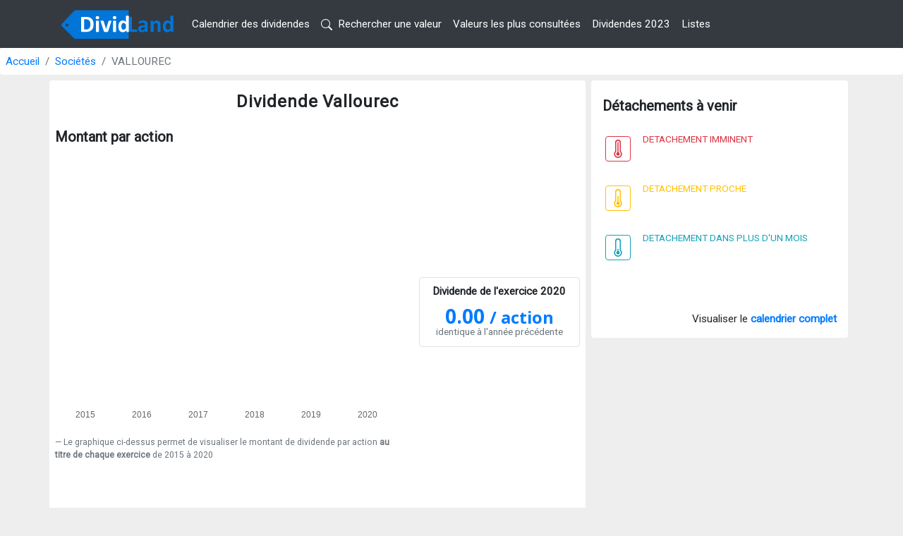

--- FILE ---
content_type: text/html; charset=UTF-8
request_url: https://www.dividland.fr/company/114-VALLOUREC/
body_size: 6835
content:



 

<!DOCTYPE html>
<html lang="en">

<head>
  <!-- Required meta tags -->
  <meta charset="utf-8" />
  
  <meta name="viewport" content="width=device-width, initial-scale=1, shrink-to-fit=no" />

  
  <link rel="preconnect" href="https://fonts.googleapis.com">
<link rel="preconnect" href="https://fonts.gstatic.com" crossorigin>
<link href="https://fonts.googleapis.com/css2?family=Open+Sans:wght@700&family=Roboto:wght@400&display=swap" rel="stylesheet">

<link rel="preconnect" href="https://fonts.googleapis.com">
<link rel="preconnect" href="https://fonts.gstatic.com" crossorigin>
<link href="https://fonts.googleapis.com/css2?family=Open+Sans:wght@700&display=swap" rel="stylesheet">

  <link
  rel="stylesheet"
  href="https://stackpath.bootstrapcdn.com/bootstrap/4.4.1/css/bootstrap.min.css"
  integrity="sha384-Vkoo8x4CGsO3+Hhxv8T/Q5PaXtkKtu6ug5TOeNV6gBiFeWPGFN9MuhOf23Q9Ifjh"
  crossorigin="anonymous"
  >
  <link href="https://maxcdn.bootstrapcdn.com/font-awesome/4.4.0/css/font-awesome.min.css" rel="stylesheet">
  <link href="/public/css/emoji.css" rel="stylesheet">
  <link rel="stylesheet" type="text/css" href="/public/css/frontend.css" />
  <title>Dividendes VALLOUREC 2021 et historique récent </title>
  <meta name="description" content="Dividende 2021 de l'action VALLOUREC : montant par action, rendement et calendrier de détachement et de paiement." />
    <link rel="apple-touch-icon" sizes="57x57" href="/apple-icon-57x57.png">
    <link rel="apple-touch-icon" sizes="60x60" href="/apple-icon-60x60.png">
    <link rel="apple-touch-icon" sizes="72x72" href="/apple-icon-72x72.png">
    <link rel="apple-touch-icon" sizes="76x76" href="/apple-icon-76x76.png">
    <link rel="apple-touch-icon" sizes="114x114" href="/apple-icon-114x114.png">
    <link rel="apple-touch-icon" sizes="120x120" href="/apple-icon-120x120.png">
    <link rel="apple-touch-icon" sizes="144x144" href="/apple-icon-144x144.png">
    <link rel="apple-touch-icon" sizes="152x152" href="/apple-icon-152x152.png">
    <link rel="apple-touch-icon" sizes="180x180" href="/apple-icon-180x180.png">
    <link rel="icon" type="image/png" sizes="192x192"  href="/android-icon-192x192.png">
    <link rel="icon" type="image/png" sizes="32x32" href="/favicon-32x32.png">
    <link rel="icon" type="image/png" sizes="96x96" href="/favicon-96x96.png">
    <link rel="icon" type="image/png" sizes="16x16" href="/favicon-16x16.png">
    <link rel="manifest" href="/manifest.json">
    <meta name="msapplication-TileColor" content="#ffffff">
    <meta name="msapplication-TileImage" content="/ms-icon-144x144.png">
    <meta name="theme-color" content="#ffffff">
    
    <script async src="https://pagead2.googlesyndication.com/pagead/js/adsbygoogle.js?client=ca-pub-8652987804846288"
         crossorigin="anonymous"></script>
    
</head>

    <body>
    	<script type="text/javascript" src="https://cdnjs.cloudflare.com/ajax/libs/Chart.js/2.9.4/Chart.bundle.min.js"></script>
    	<script src="https://cdn.jsdelivr.net/npm/chartjs-plugin-datalabels@0.7.0"></script>
      <div class="bg-dark">
        <div class="container">
          <div class="row">
            <nav class="col navbar navbar-expand-lg navbar-dark">
              <a class="navbar-brand" href="/index.php" class="bg-info">
				<img src="/public/pictures/Logo_05_2021_reduit_v3.svg" width="162" height="42" alt="DividLand" />
              </a>
              <button class="navbar-toggler" type="button" data-toggle="collapse" data-target="#navbarContent" aria-controls="navbarSupportedContent" aria-expanded="false" aria-label="Toggle navigation">
                <span class="navbar-toggler-icon"></span>
              </button>
              <div id="navbarContent" class="collapse navbar-collapse">
                <ul class="navbar-nav">
                  <li class="nav-item active">
                    <a class="nav-link" href="/calendrier/">Calendrier des dividendes</a>
                  </li>
                  <li class="nav-item active">
                    <a class="nav-link" href="/rechercher-valeur/">
                        <svg xmlns="http://www.w3.org/2000/svg" width="16" height="16" fill="currentColor" class="bi bi-search text-white mr-1" viewBox="0 0 16 16">
                          <path d="M11.742 10.344a6.5 6.5 0 1 0-1.397 1.398h-.001c.03.04.062.078.098.115l3.85 3.85a1 1 0 0 0 1.415-1.414l-3.85-3.85a1.007 1.007 0 0 0-.115-.1zM12 6.5a5.5 5.5 0 1 1-11 0 5.5 5.5 0 0 1 11 0z"/>
                        </svg>
                    	Rechercher une valeur</a>
                  </li>
                  <li class="nav-item active">
                    <a class="nav-link" href="/valeurs-les-plus-consultees/">Valeurs les plus consultées</a>
                  </li>
                  <li class="nav-item active">
                    <a class="nav-link" href="/dividendes-cac40-2023/">Dividendes 2023</a>
                  </li>
                  <li class="nav-item active">
                    <a class="nav-link" href="/listes/"> 
                    	Listes
                    </a> 
                  </li>
                </ul>
              </div>
            </nav>
          </div>
        </div>
      </div>
        <!-- Fil d'Ariane -->
<div>
    <div class="">
        <nav aria-label="breadcrumb">
          <ol class="breadcrumb no-padding bg-white p-2">
            <li class="breadcrumb-item"><a href="/">
            Accueil
			</a></li>
            <li class="breadcrumb-item"><a href="/company/">Sociétés</a></li>
            <li class="breadcrumb-item active" aria-current="page">VALLOUREC</li>
          </ol>
        </nav>
    </div>
</div>
<div class="container">
	<div class="row">
		<div class="col-12 col-lg-8 ">
			<div class="row">
				<div class="col bg-white rounded p-2 mt-2">
        			        			<h1 class="h4 pt-2 text-center font-weight-bold increase-spacing pb-3">Dividende Vallourec</h1>
        			<h2 class="h5 font-weight-bold">Montant par action</h2> 
        			<div class="row align-items-center">
        				        				<div class="col-lg-8">
                			<canvas id="Notsplitted" width="400" height="320"></canvas>
        <script>const totalizer = {
          id: 'totalizer',
            
          beforeUpdate: chart => {
            let totals = {}
            let utmost = 0
            
            chart.data.datasets.forEach((dataset, datasetIndex) => {
              if (chart.isDatasetVisible(datasetIndex)) {
                utmost = datasetIndex
                dataset.data.forEach((value, index) => {
                  totals[index] = (totals[index] || 0) + value
                })
              }
            })
            
            chart.$totalizer = {
              totals: totals,
              utmost: utmost
            }
          }
        }
            
        Chart.plugins.register({
          beforeInit: function(chart, options) {
            chart.legend.afterFit = function() {
              this.height = this.height + 20;
            };
          }
        });var ctxNotSplitted = document.getElementById('Notsplitted').getContext('2d');
            
        var ctxNotSplitted = document.getElementById('Notsplitted');
            
        var myChart = new Chart(ctxNotSplitted, {
            type: 'bar',
            data: {
                labels: ['2015' ,'2016' ,'2017' ,'2018' ,'2019' ,'2020'],
                datasets: []
            },
            options: {
                scales: {
                    xAxes: [{ 
                        stacked: true,            
                        gridLines: {
                            display:false}
                    }],
                    yAxes: [{
                        display:false,
                        stacked: true,            
                        gridLines: {
                            display:false}
                    }]
                },
                legend: {
                    position:'top'
                },
                plugins: {
                    // Change options for ALL labels of THIS CHART
                    datalabels: {
                        color: '#000000',
                        //formatter: function(value, context) {
                        //    return value + ' €';
                        //},
                        formatter: (value, ctx) => {
                          const total = ctx.chart.$totalizer.totals[ctx.dataIndex]
                          return total.toLocaleString('fr-FR', {
                            style: 'currency',
                            currency: 'EUR'
                          })
                        },
                        display: function(ctx) {
                           return ctx.datasetIndex === ctx.chart.$totalizer.utmost
                        },anchor: 'end',
		                  align: 'end'
                    }
                }
            },
            plugins: [totalizer]
            
        });

            </script>                			<p class=""><footer class="blockquote-footer">Le graphique ci-dessus permet de visualiser le montant de dividende par action <span class="font-weight-bold">au titre de chaque exercice</span> de 2015 à 2020</footer></p>
        				</div>
                      	<div class="col-lg-4 align-items-center text-center order-lg-2">
                      		<div class="border rounded pt-2 pb-2">
                          		<div class="font-weight-bold pb-2">Dividende de l'exercice 2020</div>
                    			<span class="h3 font-weight-bold open-sans-font text-primary">0.00                     			<!--0.00-->
                    			
                    			<span class="small"> / action</span> </span>
                    			<div class=" h6 font-weight-bold reduced-line-height">
                                                                            <span class="text-secondary font-weight-normal small"> identique à l'année précédente</span>
                                                                    	</div>
                			</div>
                      	</div>
        			</div>
    				<div>
        				<script async src="https://pagead2.googlesyndication.com/pagead/js/adsbygoogle.js?client=ca-pub-8652987804846288"
                             crossorigin="anonymous"></script>
                        <ins class="adsbygoogle"
                             style="display:block"
                             data-ad-format="fluid"
                             data-ad-layout-key="-gs-3+1f-3d+2z"
                             data-ad-client="ca-pub-8652987804846288"
                             data-ad-slot="3625917068"></ins>
                        <script>
                             (adsbygoogle = window.adsbygoogle || []).push({});
                        </script>
                    </div>
        			<h2 class="h5 font-weight-bold pt-5 pb-3">Répartition des versements</h2>
        			<div class="row align-items-center">
            			<div class="col-lg-8 order-2 order-lg-1">
                			L'analyse n'a pas pu déterminer les habitudes de la société en terme de versement de dividendes                			            				<p class="pt-2">
            					<footer class="blockquote-footer">
                        			                    				<div class="pt-2">
                        			                        			</div>
            					</footer>
            				</p>
            			</div>
            			<div class="col-lg-4 align-items-center text-center order-1 order-lg-2 mb-3">
                      		<div class="border rounded pt-2 pb-2">
                          		<div class="font-weight-bold pb-2">Versement du dividende en</div>
                    			<span class="h3 font-weight-bold  text-primary">
                        			<div class="h2 text-center open-sans-font font-weight-bold text-primary no-padding">      				
                        				- <span class="small">fois / an</span>                        
                        			</div> 
                        		</span>
                			</div>
            			</div>
            		</div>
              		<h2 class="h5 font-weight-bold pt-5">Le calendrier des évènements</h2>
              		<div class="col">
        				        						<div class="row border-left border-5 border-secondary pl-1 mt-4">
        				        	<span class="badge badge-secondary lead">Dividende 2021 <span class="small">sur exercice 2020</span></span>
        				        </div>
        				        <div class="row border-left border-5 border-secondary pl-1">
        				        	<div class="col">
        					                				  	<div class="row bg-light small text-secondary border-left border-5  mt-2 p-1 pl-2 ">
	<div class="col">
		17 Février 2021 
	</div>
</div>
<div class="row bg-light p-1 pl-2 p-2 align-items-center shadow-sm border-left border-5 ">
	<div class="col-2 text-center">
                 			<svg xmlns="http://www.w3.org/2000/svg" width="40" height="40" fill="currentColor" class="bi bi-mic-fill aligned p-1 text-light surrounded bg-dark" viewBox="0 0 16 16">
                 			  <path d="M5 3a3 3 0 0 1 6 0v5a3 3 0 0 1-6 0V3z"/>
                 			  <path d="M3.5 6.5A.5.5 0 0 1 4 7v1a4 4 0 0 0 8 0V7a.5.5 0 0 1 1 0v1a5 5 0 0 1-4.5 4.975V15h3a.5.5 0 0 1 0 1h-7a.5.5 0 0 1 0-1h3v-2.025A5 5 0 0 1 3 8V7a.5.5 0 0 1 .5-.5z"/>
                 			</svg>
	</div>
	<div class="col-10">
		<span class="font-weight-bold lead">Résultats annuels 2020</span><br />
		<span class="small">Dividende annoncé : <span class="badge badge-pill badge-primary">0.00 € / action</span></span>
	</div>
</div>        					</div>
        				</div>

        			</div>
        		</div>
    			<div class="col-12 bg-white rounded mt-2">
          			<h2 class="h3 pb-3 text-center pt-3">
          				              			Dividende 2021 <br/> <small>(sur année de référence 2020)</small>
              		</h2>
    
          			<h3 class="h4 font-weight-bold text-center">
              			Montant par action
              		</h3>
          			<h4 class="h6 pb-3 text-secondary text-center">
              			Annonce faite par la société
              		</h4>
    				<div class="h2 text-center font-weight-bold no-padding pr-1 pl-4">
    				   	0.00 € / action    				</div>
    				<div class="text-center pl-lg-5 pr-lg-5 pt-3">
    					En <span class="font-weight-bold">2021</span>, la société <span class="font-weight-bold">VALLOUREC</span> a annoncé qu'aucun dividende ne serait versé au titre de l'année de référence 2020    				</div>
        			          			<h3 class="h4 text-center pt-5 pb-3 font-weight-bold">
              			Rendement
                        <svg xmlns="http://www.w3.org/2000/svg" width="22" height="22" rel="tooltip" title="Le rendement correspond à la valeur du dividende par rapport à la valeur de l'action à une date donnée. Le rendement est mis à jour automatiquement tous les mercredi" fill="currentColor" class="bi bi-question-circle-fill text-info ml-2" viewBox="0 0 16 16">
                          <path d="M16 8A8 8 0 1 1 0 8a8 8 0 0 1 16 0zM5.496 6.033h.825c.138 0 .248-.113.266-.25.09-.656.54-1.134 1.342-1.134.686 0 1.314.343 1.314 1.168 0 .635-.374.927-.965 1.371-.673.489-1.206 1.06-1.168 1.987l.003.217a.25.25 0 0 0 .25.246h.811a.25.25 0 0 0 .25-.25v-.105c0-.718.273-.927 1.01-1.486.609-.463 1.244-.977 1.244-2.056 0-1.511-1.276-2.241-2.673-2.241-1.267 0-2.655.59-2.75 2.286a.237.237 0 0 0 .241.247zm2.325 6.443c.61 0 1.029-.394 1.029-.927 0-.552-.42-.94-1.029-.94-.584 0-1.009.388-1.009.94 0 .533.425.927 1.01.927z"/>
                        </svg>
              		</h3>
              		<div class="h2 text-center font-weight-bold no-padding pr-1 pl-4">
        				0%              		</div>
              		<div class="text-center pl-lg-5 pr-lg-5 pt-3 pb-5">
              		    La société <span class="font-weight-bold">VALLOUREC</span> ayant annoncé qu'il n'y aurait pas de dividende en 2021, le rendement est donc de <span class="font-weight-bold">0%</span> 
              		</div>
          			<h3 class="h4 pt-5 text-center font-weight-bold">
              			Calendrier de détachement et de paiement
              		</h3>
              		          			<div class="bd-callout bd-callout-info pt-4">
              			<div class="h5">Plus d'informations sur les dividendes 2023 ?</div>
    					<a href="/dividendes-cac40-2023/" class="lead">
    						<svg xmlns="http://www.w3.org/2000/svg" width="20" height="20" fill="currentColor" class="bi bi-arrow-right-circle-fill" viewBox="0 0 16 16">
    							<path d="M8 0a8 8 0 1 1 0 16A8 8 0 0 1 8 0zM4.5 7.5a.5.5 0 0 0 0 1h5.793l-2.147 2.146a.5.5 0 0 0 .708.708l3-3a.5.5 0 0 0 0-.708l-3-3a.5.5 0 1 0-.708.708L10.293 7.5H4.5z"/>
    						</svg> 
    						Consultez notre page sur les dividendes 2023 pour les sociétés du CAC 40</a>
    				</div>
    			</div>
    			<div class="col-12 bg-white rounded mt-2 p-2">
          			<h2 class="h3 pb-3">
              			Aller plus loin ...
              		</h2>
              		<p>
						<a href="/company/" class="lead">
							<svg xmlns="http://www.w3.org/2000/svg" width="20" height="20" fill="currentColor" class="bi bi-arrow-right-circle-fill" viewBox="0 0 16 16">
								<path d="M8 0a8 8 0 1 1 0 16A8 8 0 0 1 8 0zM4.5 7.5a.5.5 0 0 0 0 1h5.793l-2.147 2.146a.5.5 0 0 0 .708.708l3-3a.5.5 0 0 0 0-.708l-3-3a.5.5 0 1 0-.708.708L10.293 7.5H4.5z"/>
							</svg> 
							Voir le dividende pour d'autres sociétés</a> <br />
						<a href="/calendrier/" class="lead">
							<svg xmlns="http://www.w3.org/2000/svg" width="20" height="20" fill="currentColor" class="bi bi-arrow-right-circle-fill" viewBox="0 0 16 16">
								<path d="M8 0a8 8 0 1 1 0 16A8 8 0 0 1 8 0zM4.5 7.5a.5.5 0 0 0 0 1h5.793l-2.147 2.146a.5.5 0 0 0 .708.708l3-3a.5.5 0 0 0 0-.708l-3-3a.5.5 0 1 0-.708.708L10.293 7.5H4.5z"/>
							</svg> 
							Voir le calendrier des dividendes (toutes valeurs)</a>
              		</p>
                </div>
    		</div>
		</div>
		<div class="col-12 col-lg-4 mt-2">
            <div class="row d-flex justify-content-center sticky-top">
                <div class="col bg-white bg-white rounded ml-lg-2 mr-lg-2 p-3">
					<h2 class="h5 font-weight-bold pt-2 pb-3">Détachements à venir</h2>
        			<div class="pl-1">
        			<div class="row h-100 pb-4">
        				<div class="col-2 text-right">
              			<svg xmlns="http://www.w3.org/2000/svg" width="36" height="36" fill="currentColor" class="bi bi-thermometer-high text-danger border border-danger rounded p-1" viewBox="0 0 16 16">
							<path d="M9.5 12.5a1.5 1.5 0 1 1-2-1.415V2.5a.5.5 0 0 1 1 0v8.585a1.5 1.5 0 0 1 1 1.415z"/>
							<path d="M5.5 2.5a2.5 2.5 0 0 1 5 0v7.55a3.5 3.5 0 1 1-5 0V2.5zM8 1a1.5 1.5 0 0 0-1.5 1.5v7.987l-.167.15a2.5 2.5 0 1 0 3.333 0l-.166-.15V2.5A1.5 1.5 0 0 0 8 1z"/>
						</svg>
						</div>
						<div class="col-10 pl-2">
						<span class="text-danger h6"><span class="small">DETACHEMENT IMMINENT</span></br></span><p class="no-padding pb-4">
              		        </p>
    					</div>
    				</div>
    				<div class="row h-100 pb-4">
    					<div class="col-2 text-right">
                        <svg xmlns="http://www.w3.org/2000/svg" width="36" height="36" fill="currentColor" class="bi bi-thermometer-half text-warning border border-warning rounded p-1" viewBox="0 0 16 16">
                          <path d="M9.5 12.5a1.5 1.5 0 1 1-2-1.415V6.5a.5.5 0 0 1 1 0v4.585a1.5 1.5 0 0 1 1 1.415z"/>
                          <path d="M5.5 2.5a2.5 2.5 0 0 1 5 0v7.55a3.5 3.5 0 1 1-5 0V2.5zM8 1a1.5 1.5 0 0 0-1.5 1.5v7.987l-.167.15a2.5 2.5 0 1 0 3.333 0l-.166-.15V2.5A1.5 1.5 0 0 0 8 1z"/>
                        </svg>
                        </div>
                        <div class="col-10 pl-2">
                        <span class="text-warning font-weight-bold h6"><span class="small">DETACHEMENT PROCHE</span></br></span><p class="no-padding pb-4">
              		        						</p>
						</div>
					</div>
					<div class="row h-100 pb-4">
						<div class="col-2 text-right">
                        <svg xmlns="http://www.w3.org/2000/svg" width="36" height="36" fill="currentColor" class="bi bi-thermometer-low text-info  border border-info rounded p-1" viewBox="0 0 16 16">
                          <path d="M9.5 12.5a1.5 1.5 0 1 1-2-1.415V9.5a.5.5 0 0 1 1 0v1.585a1.5 1.5 0 0 1 1 1.415z"/>
                          <path d="M5.5 2.5a2.5 2.5 0 0 1 5 0v7.55a3.5 3.5 0 1 1-5 0V2.5zM8 1a1.5 1.5 0 0 0-1.5 1.5v7.987l-.167.15a2.5 2.5 0 1 0 3.333 0l-.166-.15V2.5A1.5 1.5 0 0 0 8 1z"/>
                        </svg>
                        </div>
                        <div class="col-10 pl-2">
                        <span class="text-info font-weight-bold h6"><span class="small">DETACHEMENT DANS PLUS D'UN MOIS</span></br></span><p class="no-padding">
              		                                </p>
                        </div>
                    </div>
                        <p class="pt-5 no-padding text-right">Visualiser le <span class="font-weight-bold"><a href="/calendrier/">calendrier complet</a></span></p>
                    </div>
                </div>
            </div>
		</div>
 	</div>
</div>

		<script src="https://code.jquery.com/jquery-3.5.1.min.js" integrity="sha256-9/aliU8dGd2tb6OSsuzixeV4y/faTqgFtohetphbbj0=" crossorigin="anonymous"></script>
		
        <script src="/public/js/config.js"></script>
        <script src="/public/js/util.js"></script>
        <script src="/public/js/jquery.emojiarea.js"></script>
        <script src="/public/js/emoji-picker.js"></script>
		
      	<script src="https://cdn.jsdelivr.net/npm/popper.js@1.16.0/dist/umd/popper.min.js" integrity="sha384-Q6E9RHvbIyZFJoft+2mJbHaEWldlvI9IOYy5n3zV9zzTtmI3UksdQRVvoxMfooAo" crossorigin="anonymous"></script>
      	<script src="https://stackpath.bootstrapcdn.com/bootstrap/4.4.1/js/bootstrap.min.js" integrity="sha384-wfSDF2E50Y2D1uUdj0O3uMBJnjuUD4Ih7YwaYd1iqfktj0Uod8GCExl3Og8ifwB6" crossorigin="anonymous"></script>
    </body>
    <footer class="bg-dark text-center text-lg-start">
      <!-- Copyright -->
      <div class="text-center p-3 text-light">
        © 2026 Copyright : DividLand | 
        <a class="text-light" href="/mentionslegales/">Mentions légales</a>
      </div>
      <!-- Copyright -->
    </footer>
</html>

    
<!--/*Gestion des appels AJAX*/-->
<script>
 
$(document).ready(function(){
	$("[rel=tooltip]").tooltip({ placement: 'bottom'});
	//alert('test');
 	$('#searchValue').keyup(function(){
 		$('#searchValue').html('');
 		
 		var searchingValue = $(this).val();
 		//alert('La valeur du champ prenom est : ' + searchingValue);
 		if(searchingValue != ""){
     		$.get(
     			'/model/AjaxManager.php',
     			{
     				postSearchingValue : $("#searchValue").val()
     			},
				function(data){
					if(data != ""){
						$("#result").html(data);
					}else{
						$("#result").html("<p>Aucun résultat</p>");
					}
                },
                'text'
     		);
 		}
 	});
});
 
</script>
<script>
$(document).ready(function(){
	$.get(
		'/model/ThumbsAjaxManager.php',
		{
			postListId : $("#hiddenGetId").val(),
			postIpAdr : $("#hiddenIpAdr").val(),
			postInit : 1
		},
		function(data){
			if(data != ""){
				$("#thumbsCount").html(data);
			}else{
				$("#thumbsCount").html("");
			}
        },
        'text'
	);
	$("#thumbsBadge").click(function(){
		//$('#thumbsCount').text("45");
 		$.get(
 			'/model/ThumbsAjaxManager.php',
 			{
 				postListId : $("#hiddenGetId").val(),
 				postIpAdr : $("#hiddenIpAdr").val(),
 				postInit : 0
 			},
			function(data){
				if(data != ""){
					$("#thumbsCount").html(data);
				}else{
					$("#thumbsCount").html("");
				}
            },
            'text'
 		);
	});
});
</script>
<script>
  $(function() {
    // Initializes and creates emoji set from sprite sheet
    window.emojiPicker = new EmojiPicker({
      emojiable_selector: '[data-emojiable=true]',
      assetsPath: '/public/pictures/',
      popupButtonClasses: 'fa fa-smile-o'
    });
    // Finds all elements with `emojiable_selector` and converts them to rich emoji input fields
    // You may want to delay this step if you have dynamically created input fields that appear later in the loading process
    // It can be called as many times as necessary; previously converted input fields will not be converted again
    window.emojiPicker.discover();
  });
</script>
<script>
$(function() {

  $(".progress").each(function() {

    var value = $(this).attr('data-value');
    var left = $(this).find('.progress-left .progress-bar');
    var right = $(this).find('.progress-right .progress-bar');

    if (value > 0) {
      if (value <= 50) {
        right.css('transform', 'rotate(' + percentageToDegrees(value) + 'deg)')
      } else {
        right.css('transform', 'rotate(180deg)')
        left.css('transform', 'rotate(' + percentageToDegrees(value - 50) + 'deg)')
      }
    }

  })

  function percentageToDegrees(percentage) {

    return percentage / 100 * 360

  }

});
</script>

--- FILE ---
content_type: text/html; charset=utf-8
request_url: https://www.google.com/recaptcha/api2/aframe
body_size: 267
content:
<!DOCTYPE HTML><html><head><meta http-equiv="content-type" content="text/html; charset=UTF-8"></head><body><script nonce="o2YPPwBjvUs9xxxyYNMgog">/** Anti-fraud and anti-abuse applications only. See google.com/recaptcha */ try{var clients={'sodar':'https://pagead2.googlesyndication.com/pagead/sodar?'};window.addEventListener("message",function(a){try{if(a.source===window.parent){var b=JSON.parse(a.data);var c=clients[b['id']];if(c){var d=document.createElement('img');d.src=c+b['params']+'&rc='+(localStorage.getItem("rc::a")?sessionStorage.getItem("rc::b"):"");window.document.body.appendChild(d);sessionStorage.setItem("rc::e",parseInt(sessionStorage.getItem("rc::e")||0)+1);localStorage.setItem("rc::h",'1769783594071');}}}catch(b){}});window.parent.postMessage("_grecaptcha_ready", "*");}catch(b){}</script></body></html>

--- FILE ---
content_type: text/css
request_url: https://www.dividland.fr/public/css/frontend.css
body_size: 2368
content:
/*Police d'�criture pour toute la page*/
body{
		font-family:'Roboto',Calibri,sans-serif;
		font-size: 0.95em;
		
}
.lead{
	font-size: 1.5em;
}

.increase-spacing
{
	letter-spacing: .0352857143em;
}

/*h2{
	background-color: rgb(240, 240, 240);
}*/


/*.paiement_date{
position: absolute;
   left: -1.8em;
   top: 4.1em;
}*/


/*Gestion des tailles d'�criture sur petit �cran*/
@media screen and (max-width: 10em){
	body{
		font-size: 0.8em;
	}
}

@media screen and (max-width: 50em) {
	body{
		font-size: 0.8em;
	}
}


.card-columns {
    column-count: 4;
}

@media screen and (max-width: 64em) {
	/*Cat�gorie visiblement utile pour le t�l�phone*/
	body{
		font-size: 0.9em;
	}
	.lead{
		font-size: 1.2em;
	}
	.dividend_type{
		font-size: 0.8em;
	}
	.table{
		font-size: 0.8em;
	}
	/*.paiement_date{
	position: absolute;
    left: -1.8em;
    top: 3.4em;
	}*/
    .card-columns {
        column-count: 2;
    }
}
/*table*/
tr
{
	/*white-space: nowrap;*/
	border-bottom:1px solid white;
}

.table > tbody > tr > td {
     vertical-align: middle;
}

/*Effet barr� pour les �l�ments annul�s en tableau*/
.lined-text{
	text-decoration: line-through;
}

.demo{
  background: linear-gradient(45deg, #666666 12.5%, #333333 12.5%, #333333 37.5%, #666666 37.5%, #666666 62.5%, #333333 62.5%, #333333 87.5%, #666666 87.5%);
  background-size: 60px 60px;
  background-position: 50px 50px;
}

.demo2{
  background: linear-gradient(45deg, #f2f2f2 12.5%, #ffffff 12.5%, #ffffff 37.5%, #f2f2f2 37.5%, #f2f2f2 62.5%, #ffffff 62.5%, #ffffff 87.5%, #f2f2f2 87.5%);
  background-size: 60px 60px;
  background-position: 50px 50px;
}

.card-header{
	padding:0;
	margin:0;
}

.rounded-circle{
	height : 2em;
	width : 2em;
}

.no-padding{
	padding:0;
	margin:0;
}

/*.bd-callout {
    padding: 0.5rem;
    margin-top: 1.25rem;
    margin-bottom: 1.25rem;
    border-left: 1px solid #eee;
    border-left-width: .5rem;
    border-radius: .25rem
}

.bd-callout h4 {
    margin-top: 0;
    margin-bottom: .25rem
}

.bd-callout p:last-child {
    margin-bottom: 0
}

.bd-callout code {
    border-radius: .25rem
}

.bd-callout+.bd-callout {
    margin-top: -.25rem
}

.bd-callout-info {
    border-left-color: #5bc0de
}

.bd-callout-info h4 {
    color: #5bc0de
}

.bd-callout-warning {
    border-left-color: #f0ad4e
}

.bd-callout-warning h4 {
    color: #f0ad4e
}

.bd-callout-danger {
    border-left-color: #d9534f
}

.bd-callout-danger h4 {
    color: #d9534f
}*/

.bd-callout {
    padding: 1.25rem;
    margin-top: 1.25rem;
    margin-bottom: 1.25rem;
    border: 1px solid #eee;
    border-left-width: .25rem;
    border-radius: .25rem
}

.bd-callout h4 {
    margin-top: 0;
    margin-bottom: .25rem
}

.bd-callout p:last-child {
    margin-bottom: 0
}

.bd-callout code {
    border-radius: .25rem
}

.bd-callout+.bd-callout {
    margin-top: -.25rem
}

.bd-callout-info {
    border-left-color: #5bc0de
}

.bd-callout-info h4 {
    color: #5bc0de
}

.bd-callout-warning {
    border-left-color: #f0ad4e
}

.bd-callout-warning h4 {
    color: #f0ad4e
}

.bd-callout-danger {
    border-left-color: #d9534f
}

.bd-callout-danger h4 {
    color: #d9534f
}


ul{
	/*margin: 0;*/
	padding-left:1.5em;
}


.bi-info-circle{
	vertical-align: -.125em;
}

.bi-arrow-right-circle-fill{
	vertical-align: -.125em;
}

.bi-arrow-right-circle-fill{
	vertical-align: -.125em;
}

.bi-check-result{
	vertical-align: -.125em;
}

.bi-forward{
	vertical-align: -.125em;
}

.bi-arrow-up-cview{
	vertical-align: -.125em;
}

.bi-check-lg-files{
	vertical-align: -.125em;
}

.bi-arrow-down-cview{
	vertical-align: -.125em;
}

.bi-bar-chart-increasing{
	vertical-align: -.125em;
}

.bi-thermometer-high{
	vertical-align: -1.8em;
}

.bi-thermometer-half{
	vertical-align: -1.8em;
}

.bi-thermometer-low{
	vertical-align: -1.8em;
}

.aligned{
	vertical-align: -.125em;
}

.bi-star-fill-aligned{
	
}

.month-dividend-concerned{
	height : 5em;
}

.month-dividend-concerned-content{
	height : 3.22em;
}

.without-content{
	height:1.8em;
}





.small{
	font-size: 0.85em;
}




.border-3 {
    border-width:3px !important;
}

.border-5 {
    border-width:5px !important;
}

.surrounded {
	border-radius: 50% !important;
}


.circle {
	height : 10em;
	width : 10em
}





.text-info-light{
	color: #7ccde5;
}






.bi-check{
	position: absolute;
    top: -1.2em;
    left: -0.8em
}


.bi-person-square-calendar{
	position: absolute;
	top: -0.1em;
    left: -0.15em
}








.bg-purple-800{
	background-color: rgba(91, 33, 182);
}

.bg-orange-600 { 
	background-color: #dd6b20;
}

.bg-gray-100 {
	background-color: rgb(243 244 246);
}

.bg-gray-200 {
	background-color: rgb(229 231 235);
}








body {
    background-color: #eee
}


.open-sans-font{
	font-family: 'Open Sans', sans-serif;
}
.reduced-line-height{
	line-height: 0.6em;
}



.background-growing-dividend{
	/*background-image: url( "data:image/svg+xml,%3Csvg xmlns='http://www.w3.org/2000/svg' viewBox='0 0 16 16'%3E%3Cpath d='M0 8a8 8 0 1 0 16 0A8 8 0 0 0 0 8zm5.904 2.803a.5.5 0 1 1-.707-.707L9.293 6H6.525a.5.5 0 1 1 0-1H10.5a.5.5 0 0 1 .5.5v3.975a.5.5 0 0 1-1 0V6.707l-4.096 4.096z'/%3E%3C/svg%3E" );*/
	/*background: linear-gradient(to bottom, transparent, white),url( "data:image/svg+xml,%3Csvg xmlns='http://www.w3.org/2000/svg' fill='blue' viewBox='0 0 16 16'%3E%3Cpath d='M0 8a8 8 0 1 0 16 0A8 8 0 0 0 0 8zm5.904 2.803a.5.5 0 1 1-.707-.707L9.293 6H6.525a.5.5 0 1 1 0-1H10.5a.5.5 0 0 1 .5.5v3.975a.5.5 0 0 1-1 0V6.707l-4.096 4.096z'/%3E%3C/svg%3E" );*/
	background: linear-gradient(to bottom, transparent, white),url( "data:image/svg+xml,%3Csvg xmlns='http://www.w3.org/2000/svg' fill='gray' viewBox='0 0 16 16'%3E%3Cpath d='M11 2a1 1 0 0 1 1-1h2a1 1 0 0 1 1 1v12h.5a.5.5 0 0 1 0 1H.5a.5.5 0 0 1 0-1H1v-3a1 1 0 0 1 1-1h2a1 1 0 0 1 1 1v3h1V7a1 1 0 0 1 1-1h2a1 1 0 0 1 1 1v7h1V2z'/%3E%3C/svg%3E" );
	background-position: right;
	background-repeat: no-repeat;
}


.horizontal-scroll > .row {
  display: block;
  overflow-x: auto;
  white-space: nowrap;
}
.horizontal-scroll > .row > .col-5 {
  display: inline-block;
}
.horizontal-scroll > .row > .col-10 {
  display: inline-block;
}


.card-no-shadow {
    border-width: 0;
    transition: all .2s
}

.card-no-shadow {
    position: relative;
    display: flex;
    flex-direction: column;
    min-width: 0;
    word-wrap: break-word;
    background-color: #fff;
    background-clip: border-box;
    border-radius: .25rem
}



.card {
    box-shadow: 0 0.46875rem 2.1875rem rgba(4, 9, 20, 0.03), 0 0.9375rem 1.40625rem rgba(4, 9, 20, 0.03), 0 0.25rem 0.53125rem rgba(4, 9, 20, 0.05), 0 0.125rem 0.1875rem rgba(4, 9, 20, 0.03);
    border-width: 0;
    transition: all .2s
}

.card {
    position: relative;
    display: flex;
    flex-direction: column;
    min-width: 0;
    word-wrap: break-word;
    background-color: #fff;
    background-clip: border-box;
    border: 1px solid rgba(26, 54, 126, 0.125);
    border-radius: .25rem
}

.card-body {
    flex: 1 1 auto;
    /*padding: 1.25rem*/
}

.vertical-timeline {
    width: 100%;
    position: relative;
    padding: 1.5rem 0 1rem;
    margin-bottom:1rem;
    
}

.vertical-timeline::before {
    content: '';
    position: absolute;
    top: 0;
    left: 59px;
    height: 100%;
    width: 4px;
    background: #e9ecef;
    border-radius: .25rem
}

.vertical-timeline-element {
    position: relative;
    margin: 0 0 1rem
}

.vertical-timeline--animate .vertical-timeline-element-icon.bounce-in {
    visibility: visible;
    animation: cd-bounce-1 .8s
}

.vertical-timeline-element-icon {
    position: absolute;
    top: 0.45em;
    left: 52px
}

.vertical-timeline-element-icon .badge-dot-xl {
    box-shadow: 0 0 0 5px #fff
}

.badge-dot-xl {
    width: 18px;
    height: 18px;
    position: relative
}

.badge:empty {
    display: none
}

.badge-dot-xl::before {
    content: '';
    width: 10px;
    height: 10px;
    border-radius: .25rem;
    position: absolute;
    left: 50%;
    top: 50%;
    margin: -5px 0 0 -5px;
    /*background: #fff*/
}

.results_icon{
	top:-0.4em;
	background: #fff
}

.vertical-timeline-element-content {
    position: relative;
    margin-left: 80px;
    font-size: .8rem;
    /*margin-bottom:1.5em;*/
}

.vertical-timeline-element-content .timeline-title {
    font-size: .8rem;
    text-transform: uppercase;
    margin: 0 0 .5rem;
    padding: 2px 0 0;
    font-weight: bold
}

.vertical-timeline-element-content .vertical-timeline-element-date {
    display: block;
    position: absolute;
    left: -7.6em;
    top: 0.45em;
    padding-right: 10px;
    text-align: right;
    color: #adb5bd;
    font-size: .7619rem;
    white-space: nowrap
}
.vertical-timeline-element-content .vertical-timeline-element-date-scheduled {
    display: block;
    position: absolute;
    left: -6.4em;
    top: 0.35em;
    padding-right: 8px;
    text-align: right;
    /*color: #adb5bd;*/
    font-size: .8619rem;
    white-space: nowrap
}


.vertical-timeline-element-content:after {
    content: "";
    display: table;
    clear: both
}

































--- FILE ---
content_type: application/javascript
request_url: https://www.dividland.fr/public/js/config.js
body_size: 30772
content:
'use strict';
var Config = {};
Config.Emoji = {
    "00a9": ["\u00A9", ["copyright"]],
    "00ae": ["\u00AE", ["registered"]],
    "203c": ["\u203C", ["bangbang"]],
    "2049": ["\u2049", ["interrobang"]],
    "2122": ["\u2122", ["tm"]],
    "2139": ["\u2139", ["information_source"]],
    "2194": ["\u2194", ["left_right_arrow"]],
    "2195": ["\u2195", ["arrow_up_down"]],
    "2196": ["\u2196", ["arrow_upper_left"]],
    "2197": ["\u2197", ["arrow_upper_right"]],
    "2198": ["\u2198", ["arrow_lower_right"]],
    "2199": ["\u2199", ["arrow_lower_left"]],
    "21a9": ["\u21A9", ["leftwards_arrow_with_hook"]],
    "21aa": ["\u21AA", ["arrow_right_hook"]],
    "231a": ["\u231A", ["watch"]],
    "231b": ["\u231B", ["hourglass"]],
    "23e9": ["\u23E9", ["fast_forward"]],
    "23ea": ["\u23EA", ["rewind"]],
    "23eb": ["\u23EB", ["arrow_double_up"]],
    "23ec": ["\u23EC", ["arrow_double_down"]],
    "23f0": ["\u23F0", ["alarm_clock"]],
    "23f3": ["\u23F3", ["hourglass_flowing_sand"]],
    "24c2": ["\u24C2", ["m"]],
    "25aa": ["\u25AA", ["black_small_square"]],
    "25ab": ["\u25AB", ["white_small_square"]],
    "25b6": ["\u25B6", ["arrow_forward"]],
    "25c0": ["\u25C0", ["arrow_backward"]],
    "25fb": ["\u25FB", ["white_medium_square"]],
    "25fc": ["\u25FC", ["black_medium_square"]],
    "25fd": ["\u25FD", ["white_medium_small_square"]],
    "25fe": ["\u25FE", ["black_medium_small_square"]],
    "2600": ["\u2600", ["sunny"]],
    "2601": ["\u2601", ["cloud"]],
    "260e": ["\u260E", ["phone", "telephone"]],
    "2611": ["\u2611", ["ballot_box_with_check"]],
    "2614": ["\u2614", ["umbrella"]],
    "2615": ["\u2615", ["coffee"]],
    "261d": ["\u261D", ["point_up"]],
    "263a": ["\u263A", ["relaxed"]],
    "2648": ["\u2648", ["aries"]],
    "2649": ["\u2649", ["taurus"]],
    "264a": ["\u264A", ["gemini"]],
    "264b": ["\u264B", ["cancer"]],
    "264c": ["\u264C", ["leo"]],
    "264d": ["\u264D", ["virgo"]],
    "264e": ["\u264E", ["libra"]],
    "264f": ["\u264F", ["scorpius"]],
    "2650": ["\u2650", ["sagittarius"]],
    "2651": ["\u2651", ["capricorn"]],
    "2652": ["\u2652", ["aquarius"]],
    "2653": ["\u2653", ["pisces"]],
    "2660": ["\u2660", ["spades"]],
    "2663": ["\u2663", ["clubs"]],
    "2665": ["\u2665", ["hearts"]],
    "2666": ["\u2666", ["diamonds"]],
    "2668": ["\u2668", ["hotsprings"]],
    "267b": ["\u267B", ["recycle"]],
    "267f": ["\u267F", ["wheelchair"]],
    "2693": ["\u2693", ["anchor"]],
    "26a0": ["\u26A0", ["warning"]],
    "26a1": ["\u26A1", ["zap"]],
    "26aa": ["\u26AA", ["white_circle"]],
    "26ab": ["\u26AB", ["black_circle"]],
    "26bd": ["\u26BD", ["soccer"]],
    "26be": ["\u26BE", ["baseball"]],
    "26c4": ["\u26C4", ["snowman"]],
    "26c5": ["\u26C5", ["partly_sunny"]],
    "26ce": ["\u26CE", ["ophiuchus"]],
    "26d4": ["\u26D4", ["no_entry"]],
    "26ea": ["\u26EA", ["church"]],
    "26f2": ["\u26F2", ["fountain"]],
    "26f3": ["\u26F3", ["golf"]],
    "26f5": ["\u26F5", ["boat", "sailboat"]],
    "26fa": ["\u26FA", ["tent"]],
    "26fd": ["\u26FD", ["fuelpump"]],
    "2702": ["\u2702", ["scissors"]],
    "2705": ["\u2705", ["white_check_mark"]],
    "2708": ["\u2708", ["airplane"]],
    "2709": ["\u2709", ["email", "envelope"]],
    "270a": ["\u270A", ["fist"]],
    "270b": ["\u270B", ["hand", "raised_hand"]],
    "270c": ["\u270C", ["v"]],
    "270f": ["\u270F", ["pencil2"]],
    "2712": ["\u2712", ["black_nib"]],
    "2714": ["\u2714", ["heavy_check_mark"]],
    "2716": ["\u2716", ["heavy_multiplication_x"]],
    "2728": ["\u2728", ["sparkles"]],
    "2733": ["\u2733", ["eight_spoked_asterisk"]],
    "2734": ["\u2734", ["eight_pointed_black_star"]],
    "2744": ["\u2744", ["snowflake"]],
    "2747": ["\u2747", ["sparkle"]],
    "274c": ["\u274C", ["x"]],
    "274e": ["\u274E", ["negative_squared_cross_mark"]],
    "2753": ["\u2753", ["question"]],
    "2754": ["\u2754", ["grey_question"]],
    "2755": ["\u2755", ["grey_exclamation"]],
    "2757": ["\u2757", ["exclamation", "heavy_exclamation_mark"]],
    "2764": ["\u2764", ["heart"], "<3"],
    "2795": ["\u2795", ["heavy_plus_sign"]],
    "2796": ["\u2796", ["heavy_minus_sign"]],
    "2797": ["\u2797", ["heavy_division_sign"]],
    "27a1": ["\u27A1", ["arrow_right"]],
    "27b0": ["\u27B0", ["curly_loop"]],
    "27bf": ["\u27BF", ["loop"]],
    "2934": ["\u2934", ["arrow_heading_up"]],
    "2935": ["\u2935", ["arrow_heading_down"]],
    "2b05": ["\u2B05", ["arrow_left"]],
    "2b06": ["\u2B06", ["arrow_up"]],
    "2b07": ["\u2B07", ["arrow_down"]],
    "2b1b": ["\u2B1B", ["black_large_square"]],
    "2b1c": ["\u2B1C", ["white_large_square"]],
    "2b50": ["\u2B50", ["star"]],
    "2b55": ["\u2B55", ["o"]],
    "3030": ["\u3030", ["wavy_dash"]],
    "303d": ["\u303D", ["part_alternation_mark"]],
    "3297": ["\u3297", ["congratulations"]],
    "3299": ["\u3299", ["secret"]],
    "1f004": ["\uD83C\uDC04", ["mahjong"]],
    "1f0cf": ["\uD83C\uDCCF", ["black_joker"]],
    "1f170": ["\uD83C\uDD70", ["a"]],
    "1f171": ["\uD83C\uDD71", ["b"]],
    "1f17e": ["\uD83C\uDD7E", ["o2"]],
    "1f17f": ["\uD83C\uDD7F", ["parking"]],
    "1f18e": ["\uD83C\uDD8E", ["ab"]],
    "1f191": ["\uD83C\uDD91", ["cl"]],
    "1f192": ["\uD83C\uDD92", ["cool"]],
    "1f193": ["\uD83C\uDD93", ["free"]],
    "1f194": ["\uD83C\uDD94", ["id"]],
    "1f195": ["\uD83C\uDD95", ["new"]],
    "1f196": ["\uD83C\uDD96", ["ng"]],
    "1f197": ["\uD83C\uDD97", ["ok"]],
    "1f198": ["\uD83C\uDD98", ["sos"]],
    "1f199": ["\uD83C\uDD99", ["up"]],
    "1f19a": ["\uD83C\uDD9A", ["vs"]],
    "1f201": ["\uD83C\uDE01", ["koko"]],
    "1f202": ["\uD83C\uDE02", ["sa"]],
    "1f21a": ["\uD83C\uDE1A", ["u7121"]],
    "1f22f": ["\uD83C\uDE2F", ["u6307"]],
    "1f232": ["\uD83C\uDE32", ["u7981"]],
    "1f233": ["\uD83C\uDE33", ["u7a7a"]],
    "1f234": ["\uD83C\uDE34", ["u5408"]],
    "1f235": ["\uD83C\uDE35", ["u6e80"]],
    "1f236": ["\uD83C\uDE36", ["u6709"]],
    "1f237": ["\uD83C\uDE37", ["u6708"]],
    "1f238": ["\uD83C\uDE38", ["u7533"]],
    "1f239": ["\uD83C\uDE39", ["u5272"]],
    "1f23a": ["\uD83C\uDE3A", ["u55b6"]],
    "1f250": ["\uD83C\uDE50", ["ideograph_advantage"]],
    "1f251": ["\uD83C\uDE51", ["accept"]],
    "1f300": ["\uD83C\uDF00", ["cyclone"]],
    "1f301": ["\uD83C\uDF01", ["foggy"]],
    "1f302": ["\uD83C\uDF02", ["closed_umbrella"]],
    "1f303": ["\uD83C\uDF03", ["night_with_stars"]],
    "1f304": ["\uD83C\uDF04", ["sunrise_over_mountains"]],
    "1f305": ["\uD83C\uDF05", ["sunrise"]],
    "1f306": ["\uD83C\uDF06", ["city_sunset"]],
    "1f307": ["\uD83C\uDF07", ["city_sunrise"]],
    "1f308": ["\uD83C\uDF08", ["rainbow"]],
    "1f309": ["\uD83C\uDF09", ["bridge_at_night"]],
    "1f30a": ["\uD83C\uDF0A", ["ocean"]],
    "1f30b": ["\uD83C\uDF0B", ["volcano"]],
    "1f30c": ["\uD83C\uDF0C", ["milky_way"]],
    "1f30d": ["\uD83C\uDF0D", ["earth_africa"]],
    "1f30e": ["\uD83C\uDF0E", ["earth_americas"]],
    "1f30f": ["\uD83C\uDF0F", ["earth_asia"]],
    "1f310": ["\uD83C\uDF10", ["globe_with_meridians"]],
    "1f311": ["\uD83C\uDF11", ["new_moon"]],
    "1f312": ["\uD83C\uDF12", ["waxing_crescent_moon"]],
    "1f313": ["\uD83C\uDF13", ["first_quarter_moon"]],
    "1f314": ["\uD83C\uDF14", ["moon", "waxing_gibbous_moon"]],
    "1f315": ["\uD83C\uDF15", ["full_moon"]],
    "1f316": ["\uD83C\uDF16", ["waning_gibbous_moon"]],
    "1f317": ["\uD83C\uDF17", ["last_quarter_moon"]],
    "1f318": ["\uD83C\uDF18", ["waning_crescent_moon"]],
    "1f319": ["\uD83C\uDF19", ["crescent_moon"]],
    "1f320": ["\uD83C\uDF20", ["stars"]],
    "1f31a": ["\uD83C\uDF1A", ["new_moon_with_face"]],
    "1f31b": ["\uD83C\uDF1B", ["first_quarter_moon_with_face"]],
    "1f31c": ["\uD83C\uDF1C", ["last_quarter_moon_with_face"]],
    "1f31d": ["\uD83C\uDF1D", ["full_moon_with_face"]],
    "1f31e": ["\uD83C\uDF1E", ["sun_with_face"]],
    "1f31f": ["\uD83C\uDF1F", ["star2"]],
    "1f330": ["\uD83C\uDF30", ["chestnut"]],
    "1f331": ["\uD83C\uDF31", ["seedling"]],
    "1f332": ["\uD83C\uDF32", ["evergreen_tree"]],
    "1f333": ["\uD83C\uDF33", ["deciduous_tree"]],
    "1f334": ["\uD83C\uDF34", ["palm_tree"]],
    "1f335": ["\uD83C\uDF35", ["cactus"]],
    "1f337": ["\uD83C\uDF37", ["tulip"]],
    "1f338": ["\uD83C\uDF38", ["cherry_blossom"]],
    "1f339": ["\uD83C\uDF39", ["rose"]],
    "1f33a": ["\uD83C\uDF3A", ["hibiscus"]],
    "1f33b": ["\uD83C\uDF3B", ["sunflower"]],
    "1f33c": ["\uD83C\uDF3C", ["blossom"]],
    "1f33d": ["\uD83C\uDF3D", ["corn"]],
    "1f33e": ["\uD83C\uDF3E", ["ear_of_rice"]],
    "1f33f": ["\uD83C\uDF3F", ["herb"]],
    "1f340": ["\uD83C\uDF40", ["four_leaf_clover"]],
    "1f341": ["\uD83C\uDF41", ["maple_leaf"]],
    "1f342": ["\uD83C\uDF42", ["fallen_leaf"]],
    "1f343": ["\uD83C\uDF43", ["leaves"]],
    "1f344": ["\uD83C\uDF44", ["mushroom"]],
    "1f345": ["\uD83C\uDF45", ["tomato"]],
    "1f346": ["\uD83C\uDF46", ["eggplant"]],
    "1f347": ["\uD83C\uDF47", ["grapes"]],
    "1f348": ["\uD83C\uDF48", ["melon"]],
    "1f349": ["\uD83C\uDF49", ["watermelon"]],
    "1f34a": ["\uD83C\uDF4A", ["tangerine"]],
    "1f34b": ["\uD83C\uDF4B", ["lemon"]],
    "1f34c": ["\uD83C\uDF4C", ["banana"]],
    "1f34d": ["\uD83C\uDF4D", ["pineapple"]],
    "1f34e": ["\uD83C\uDF4E", ["apple"]],
    "1f34f": ["\uD83C\uDF4F", ["green_apple"]],
    "1f350": ["\uD83C\uDF50", ["pear"]],
    "1f351": ["\uD83C\uDF51", ["peach"]],
    "1f352": ["\uD83C\uDF52", ["cherries"]],
    "1f353": ["\uD83C\uDF53", ["strawberry"]],
    "1f354": ["\uD83C\uDF54", ["hamburger"]],
    "1f355": ["\uD83C\uDF55", ["pizza"]],
    "1f356": ["\uD83C\uDF56", ["meat_on_bone"]],
    "1f357": ["\uD83C\uDF57", ["poultry_leg"]],
    "1f358": ["\uD83C\uDF58", ["rice_cracker"]],
    "1f359": ["\uD83C\uDF59", ["rice_ball"]],
    "1f35a": ["\uD83C\uDF5A", ["rice"]],
    "1f35b": ["\uD83C\uDF5B", ["curry"]],
    "1f35c": ["\uD83C\uDF5C", ["ramen"]],
    "1f35d": ["\uD83C\uDF5D", ["spaghetti"]],
    "1f35e": ["\uD83C\uDF5E", ["bread"]],
    "1f35f": ["\uD83C\uDF5F", ["fries"]],
    "1f360": ["\uD83C\uDF60", ["sweet_potato"]],
    "1f361": ["\uD83C\uDF61", ["dango"]],
    "1f362": ["\uD83C\uDF62", ["oden"]],
    "1f363": ["\uD83C\uDF63", ["sushi"]],
    "1f364": ["\uD83C\uDF64", ["fried_shrimp"]],
    "1f365": ["\uD83C\uDF65", ["fish_cake"]],
    "1f366": ["\uD83C\uDF66", ["icecream"]],
    "1f367": ["\uD83C\uDF67", ["shaved_ice"]],
    "1f368": ["\uD83C\uDF68", ["ice_cream"]],
    "1f369": ["\uD83C\uDF69", ["doughnut"]],
    "1f36a": ["\uD83C\uDF6A", ["cookie"]],
    "1f36b": ["\uD83C\uDF6B", ["chocolate_bar"]],
    "1f36c": ["\uD83C\uDF6C", ["candy"]],
    "1f36d": ["\uD83C\uDF6D", ["lollipop"]],
    "1f36e": ["\uD83C\uDF6E", ["custard"]],
    "1f36f": ["\uD83C\uDF6F", ["honey_pot"]],
    "1f370": ["\uD83C\uDF70", ["cake"]],
    "1f371": ["\uD83C\uDF71", ["bento"]],
    "1f372": ["\uD83C\uDF72", ["stew"]],
    "1f373": ["\uD83C\uDF73", ["egg"]],
    "1f374": ["\uD83C\uDF74", ["fork_and_knife"]],
    "1f375": ["\uD83C\uDF75", ["tea"]],
    "1f376": ["\uD83C\uDF76", ["sake"]],
    "1f377": ["\uD83C\uDF77", ["wine_glass"]],
    "1f378": ["\uD83C\uDF78", ["cocktail"]],
    "1f379": ["\uD83C\uDF79", ["tropical_drink"]],
    "1f37a": ["\uD83C\uDF7A", ["beer"]],
    "1f37b": ["\uD83C\uDF7B", ["beers"]],
    "1f37c": ["\uD83C\uDF7C", ["baby_bottle"]],
    "1f380": ["\uD83C\uDF80", ["ribbon"]],
    "1f381": ["\uD83C\uDF81", ["gift"]],
    "1f382": ["\uD83C\uDF82", ["birthday"]],
    "1f383": ["\uD83C\uDF83", ["jack_o_lantern"]],
    "1f384": ["\uD83C\uDF84", ["christmas_tree"]],
    "1f385": ["\uD83C\uDF85", ["santa"]],
    "1f386": ["\uD83C\uDF86", ["fireworks"]],
    "1f387": ["\uD83C\uDF87", ["sparkler"]],
    "1f388": ["\uD83C\uDF88", ["balloon"]],
    "1f389": ["\uD83C\uDF89", ["tada"]],
    "1f38a": ["\uD83C\uDF8A", ["confetti_ball"]],
    "1f38b": ["\uD83C\uDF8B", ["tanabata_tree"]],
    "1f38c": ["\uD83C\uDF8C", ["crossed_flags"]],
    "1f38d": ["\uD83C\uDF8D", ["bamboo"]],
    "1f38e": ["\uD83C\uDF8E", ["dolls"]],
    "1f38f": ["\uD83C\uDF8F", ["flags"]],
    "1f390": ["\uD83C\uDF90", ["wind_chime"]],
    "1f391": ["\uD83C\uDF91", ["rice_scene"]],
    "1f392": ["\uD83C\uDF92", ["school_satchel"]],
    "1f393": ["\uD83C\uDF93", ["mortar_board"]],
    "1f3a0": ["\uD83C\uDFA0", ["carousel_horse"]],
    "1f3a1": ["\uD83C\uDFA1", ["ferris_wheel"]],
    "1f3a2": ["\uD83C\uDFA2", ["roller_coaster"]],
    "1f3a3": ["\uD83C\uDFA3", ["fishing_pole_and_fish"]],
    "1f3a4": ["\uD83C\uDFA4", ["microphone"]],
    "1f3a5": ["\uD83C\uDFA5", ["movie_camera"]],
    "1f3a6": ["\uD83C\uDFA6", ["cinema"]],
    "1f3a7": ["\uD83C\uDFA7", ["headphones"]],
    "1f3a8": ["\uD83C\uDFA8", ["art"]],
    "1f3a9": ["\uD83C\uDFA9", ["tophat"]],
    "1f3aa": ["\uD83C\uDFAA", ["circus_tent"]],
    "1f3ab": ["\uD83C\uDFAB", ["ticket"]],
    "1f3ac": ["\uD83C\uDFAC", ["clapper"]],
    "1f3ad": ["\uD83C\uDFAD", ["performing_arts"]],
    "1f3ae": ["\uD83C\uDFAE", ["video_game"]],
    "1f3af": ["\uD83C\uDFAF", ["dart"]],
    "1f3b0": ["\uD83C\uDFB0", ["slot_machine"]],
    "1f3b1": ["\uD83C\uDFB1", ["8ball"]],
    "1f3b2": ["\uD83C\uDFB2", ["game_die"]],
    "1f3b3": ["\uD83C\uDFB3", ["bowling"]],
    "1f3b4": ["\uD83C\uDFB4", ["flower_playing_cards"]],
    "1f3b5": ["\uD83C\uDFB5", ["musical_note"]],
    "1f3b6": ["\uD83C\uDFB6", ["notes"]],
    "1f3b7": ["\uD83C\uDFB7", ["saxophone"]],
    "1f3b8": ["\uD83C\uDFB8", ["guitar"]],
    "1f3b9": ["\uD83C\uDFB9", ["musical_keyboard"]],
    "1f3ba": ["\uD83C\uDFBA", ["trumpet"]],
    "1f3bb": ["\uD83C\uDFBB", ["violin"]],
    "1f3bc": ["\uD83C\uDFBC", ["musical_score"]],
    "1f3bd": ["\uD83C\uDFBD", ["running_shirt_with_sash"]],
    "1f3be": ["\uD83C\uDFBE", ["tennis"]],
    "1f3bf": ["\uD83C\uDFBF", ["ski"]],
    "1f3c0": ["\uD83C\uDFC0", ["basketball"]],
    "1f3c1": ["\uD83C\uDFC1", ["checkered_flag"]],
    "1f3c2": ["\uD83C\uDFC2", ["snowboarder"]],
    "1f3c3": ["\uD83C\uDFC3", ["runner", "running"]],
    "1f3c4": ["\uD83C\uDFC4", ["surfer"]],
    "1f3c6": ["\uD83C\uDFC6", ["trophy"]],
    "1f3c7": ["\uD83C\uDFC7", ["horse_racing"]],
    "1f3c8": ["\uD83C\uDFC8", ["football"]],
    "1f3c9": ["\uD83C\uDFC9", ["rugby_football"]],
    "1f3ca": ["\uD83C\uDFCA", ["swimmer"]],
    "1f3e0": ["\uD83C\uDFE0", ["house"]],
    "1f3e1": ["\uD83C\uDFE1", ["house_with_garden"]],
    "1f3e2": ["\uD83C\uDFE2", ["office"]],
    "1f3e3": ["\uD83C\uDFE3", ["post_office"]],
    "1f3e4": ["\uD83C\uDFE4", ["european_post_office"]],
    "1f3e5": ["\uD83C\uDFE5", ["hospital"]],
    "1f3e6": ["\uD83C\uDFE6", ["bank"]],
    "1f3e7": ["\uD83C\uDFE7", ["atm"]],
    "1f3e8": ["\uD83C\uDFE8", ["hotel"]],
    "1f3e9": ["\uD83C\uDFE9", ["love_hotel"]],
    "1f3ea": ["\uD83C\uDFEA", ["convenience_store"]],
    "1f3eb": ["\uD83C\uDFEB", ["school"]],
    "1f3ec": ["\uD83C\uDFEC", ["department_store"]],
    "1f3ed": ["\uD83C\uDFED", ["factory"]],
    "1f3ee": ["\uD83C\uDFEE", ["izakaya_lantern", "lantern"]],
    "1f3ef": ["\uD83C\uDFEF", ["japanese_castle"]],
    "1f3f0": ["\uD83C\uDFF0", ["european_castle"]],
    "1f400": ["\uD83D\uDC00", ["rat"]],
    "1f401": ["\uD83D\uDC01", ["mouse2"]],
    "1f402": ["\uD83D\uDC02", ["ox"]],
    "1f403": ["\uD83D\uDC03", ["water_buffalo"]],
    "1f404": ["\uD83D\uDC04", ["cow2"]],
    "1f405": ["\uD83D\uDC05", ["tiger2"]],
    "1f406": ["\uD83D\uDC06", ["leopard"]],
    "1f407": ["\uD83D\uDC07", ["rabbit2"]],
    "1f408": ["\uD83D\uDC08", ["cat2"]],
    "1f409": ["\uD83D\uDC09", ["dragon"]],
    "1f40a": ["\uD83D\uDC0A", ["crocodile"]],
    "1f40b": ["\uD83D\uDC0B", ["whale2"]],
    "1f40c": ["\uD83D\uDC0C", ["snail"]],
    "1f40d": ["\uD83D\uDC0D", ["snake"]],
    "1f40e": ["\uD83D\uDC0E", ["racehorse"]],
    "1f40f": ["\uD83D\uDC0F", ["ram"]],
    "1f410": ["\uD83D\uDC10", ["goat"]],
    "1f411": ["\uD83D\uDC11", ["sheep"]],
    "1f412": ["\uD83D\uDC12", ["monkey"]],
    "1f413": ["\uD83D\uDC13", ["rooster"]],
    "1f414": ["\uD83D\uDC14", ["chicken"]],
    "1f415": ["\uD83D\uDC15", ["dog2"]],
    "1f416": ["\uD83D\uDC16", ["pig2"]],
    "1f417": ["\uD83D\uDC17", ["boar"]],
    "1f418": ["\uD83D\uDC18", ["elephant"]],
    "1f419": ["\uD83D\uDC19", ["octopus"]],
    "1f41a": ["\uD83D\uDC1A", ["shell"]],
    "1f41b": ["\uD83D\uDC1B", ["bug"]],
    "1f41c": ["\uD83D\uDC1C", ["ant"]],
    "1f41d": ["\uD83D\uDC1D", ["bee", "honeybee"]],
    "1f41e": ["\uD83D\uDC1E", ["beetle"]],
    "1f41f": ["\uD83D\uDC1F", ["fish"]],
    "1f420": ["\uD83D\uDC20", ["tropical_fish"]],
    "1f421": ["\uD83D\uDC21", ["blowfish"]],
    "1f422": ["\uD83D\uDC22", ["turtle"]],
    "1f423": ["\uD83D\uDC23", ["hatching_chick"]],
    "1f424": ["\uD83D\uDC24", ["baby_chick"]],
    "1f425": ["\uD83D\uDC25", ["hatched_chick"]],
    "1f426": ["\uD83D\uDC26", ["bird"]],
    "1f427": ["\uD83D\uDC27", ["penguin"]],
    "1f428": ["\uD83D\uDC28", ["koala"]],
    "1f429": ["\uD83D\uDC29", ["poodle"]],
    "1f42a": ["\uD83D\uDC2A", ["dromedary_camel"]],
    "1f42b": ["\uD83D\uDC2B", ["camel"]],
    "1f42c": ["\uD83D\uDC2C", ["dolphin", "flipper"]],
    "1f42d": ["\uD83D\uDC2D", ["mouse"]],
    "1f42e": ["\uD83D\uDC2E", ["cow"]],
    "1f42f": ["\uD83D\uDC2F", ["tiger"]],
    "1f430": ["\uD83D\uDC30", ["rabbit"]],
    "1f431": ["\uD83D\uDC31", ["cat"]],
    "1f432": ["\uD83D\uDC32", ["dragon_face"]],
    "1f433": ["\uD83D\uDC33", ["whale"]],
    "1f434": ["\uD83D\uDC34", ["horse"]],
    "1f435": ["\uD83D\uDC35", ["monkey_face"]],
    "1f436": ["\uD83D\uDC36", ["dog"]],
    "1f437": ["\uD83D\uDC37", ["pig"]],
    "1f438": ["\uD83D\uDC38", ["frog"]],
    "1f439": ["\uD83D\uDC39", ["hamster"]],
    "1f43a": ["\uD83D\uDC3A", ["wolf"]],
    "1f43b": ["\uD83D\uDC3B", ["bear"]],
    "1f43c": ["\uD83D\uDC3C", ["panda_face"]],
    "1f43d": ["\uD83D\uDC3D", ["pig_nose"]],
    "1f43e": ["\uD83D\uDC3E", ["feet", "paw_prints"]],
    "1f440": ["\uD83D\uDC40", ["eyes"]],
    "1f442": ["\uD83D\uDC42", ["ear"]],
    "1f443": ["\uD83D\uDC43", ["nose"]],
    "1f444": ["\uD83D\uDC44", ["lips"]],
    "1f445": ["\uD83D\uDC45", ["tongue"]],
    "1f446": ["\uD83D\uDC46", ["point_up_2"]],
    "1f447": ["\uD83D\uDC47", ["point_down"]],
    "1f448": ["\uD83D\uDC48", ["point_left"]],
    "1f449": ["\uD83D\uDC49", ["point_right"]],
    "1f44a": ["\uD83D\uDC4A", ["facepunch", "punch"]],
    "1f44b": ["\uD83D\uDC4B", ["wave"]],
    "1f44c": ["\uD83D\uDC4C", ["ok_hand"]],
    "1f44d": ["\uD83D\uDC4D", ["+1", "thumbsup"]],
    "1f44e": ["\uD83D\uDC4E", ["-1", "thumbsdown"]],
    "1f44f": ["\uD83D\uDC4F", ["clap"]],
    "1f450": ["\uD83D\uDC50", ["open_hands"]],
    "1f451": ["\uD83D\uDC51", ["crown"]],
    "1f452": ["\uD83D\uDC52", ["womans_hat"]],
    "1f453": ["\uD83D\uDC53", ["eyeglasses"]],
    "1f454": ["\uD83D\uDC54", ["necktie"]],
    "1f455": ["\uD83D\uDC55", ["shirt", "tshirt"]],
    "1f456": ["\uD83D\uDC56", ["jeans"]],
    "1f457": ["\uD83D\uDC57", ["dress"]],
    "1f458": ["\uD83D\uDC58", ["kimono"]],
    "1f459": ["\uD83D\uDC59", ["bikini"]],
    "1f45a": ["\uD83D\uDC5A", ["womans_clothes"]],
    "1f45b": ["\uD83D\uDC5B", ["purse"]],
    "1f45c": ["\uD83D\uDC5C", ["handbag"]],
    "1f45d": ["\uD83D\uDC5D", ["pouch"]],
    "1f45e": ["\uD83D\uDC5E", ["mans_shoe", "shoe"]],
    "1f45f": ["\uD83D\uDC5F", ["athletic_shoe"]],
    "1f460": ["\uD83D\uDC60", ["high_heel"]],
    "1f461": ["\uD83D\uDC61", ["sandal"]],
    "1f462": ["\uD83D\uDC62", ["boot"]],
    "1f463": ["\uD83D\uDC63", ["footprints"]],
    "1f464": ["\uD83D\uDC64", ["bust_in_silhouette"]],
    "1f465": ["\uD83D\uDC65", ["busts_in_silhouette"]],
    "1f466": ["\uD83D\uDC66", ["boy"]],
    "1f467": ["\uD83D\uDC67", ["girl"]],
    "1f468": ["\uD83D\uDC68", ["man"]],
    "1f469": ["\uD83D\uDC69", ["woman"]],
    "1f46a": ["\uD83D\uDC6A", ["family"]],
    "1f46b": ["\uD83D\uDC6B", ["couple"]],
    "1f46c": ["\uD83D\uDC6C", ["two_men_holding_hands"]],
    "1f46d": ["\uD83D\uDC6D", ["two_women_holding_hands"]],
    "1f46e": ["\uD83D\uDC6E", ["cop"]],
    "1f46f": ["\uD83D\uDC6F", ["dancers"]],
    "1f470": ["\uD83D\uDC70", ["bride_with_veil"]],
    "1f471": ["\uD83D\uDC71", ["person_with_blond_hair"]],
    "1f472": ["\uD83D\uDC72", ["man_with_gua_pi_mao"]],
    "1f473": ["\uD83D\uDC73", ["man_with_turban"]],
    "1f474": ["\uD83D\uDC74", ["older_man"]],
    "1f475": ["\uD83D\uDC75", ["older_woman"]],
    "1f476": ["\uD83D\uDC76", ["baby"]],
    "1f477": ["\uD83D\uDC77", ["construction_worker"]],
    "1f478": ["\uD83D\uDC78", ["princess"]],
    "1f479": ["\uD83D\uDC79", ["japanese_ogre"]],
    "1f47a": ["\uD83D\uDC7A", ["japanese_goblin"]],
    "1f47b": ["\uD83D\uDC7B", ["ghost"]],
    "1f47c": ["\uD83D\uDC7C", ["angel"]],
    "1f47d": ["\uD83D\uDC7D", ["alien"]],
    "1f47e": ["\uD83D\uDC7E", ["space_invader"]],
    "1f47f": ["\uD83D\uDC7F", ["imp"]],
    "1f480": ["\uD83D\uDC80", ["skull"]],
    "1f481": ["\uD83D\uDC81", ["information_desk_person"]],
    "1f482": ["\uD83D\uDC82", ["guardsman"]],
    "1f483": ["\uD83D\uDC83", ["dancer"]],
    "1f484": ["\uD83D\uDC84", ["lipstick"]],
    "1f485": ["\uD83D\uDC85", ["nail_care"]],
    "1f486": ["\uD83D\uDC86", ["massage"]],
    "1f487": ["\uD83D\uDC87", ["haircut"]],
    "1f488": ["\uD83D\uDC88", ["barber"]],
    "1f489": ["\uD83D\uDC89", ["syringe"]],
    "1f48a": ["\uD83D\uDC8A", ["pill"]],
    "1f48b": ["\uD83D\uDC8B", ["kiss"]],
    "1f48c": ["\uD83D\uDC8C", ["love_letter"]],
    "1f48d": ["\uD83D\uDC8D", ["ring"]],
    "1f48e": ["\uD83D\uDC8E", ["gem"]],
    "1f48f": ["\uD83D\uDC8F", ["couplekiss"]],
    "1f490": ["\uD83D\uDC90", ["bouquet"]],
    "1f491": ["\uD83D\uDC91", ["couple_with_heart"]],
    "1f492": ["\uD83D\uDC92", ["wedding"]],
    "1f493": ["\uD83D\uDC93", ["heartbeat"]],
    "1f494": ["\uD83D\uDC94", ["broken_heart"], "<\/3"],
    "1f495": ["\uD83D\uDC95", ["two_hearts"]],
    "1f496": ["\uD83D\uDC96", ["sparkling_heart"]],
    "1f497": ["\uD83D\uDC97", ["heartpulse"]],
    "1f498": ["\uD83D\uDC98", ["cupid"]],
    "1f499": ["\uD83D\uDC99", ["blue_heart"], "<3"],
    "1f49a": ["\uD83D\uDC9A", ["green_heart"], "<3"],
    "1f49b": ["\uD83D\uDC9B", ["yellow_heart"], "<3"],
    "1f49c": ["\uD83D\uDC9C", ["purple_heart"], "<3"],
    "1f49d": ["\uD83D\uDC9D", ["gift_heart"]],
    "1f49e": ["\uD83D\uDC9E", ["revolving_hearts"]],
    "1f49f": ["\uD83D\uDC9F", ["heart_decoration"]],
    "1f4a0": ["\uD83D\uDCA0", ["diamond_shape_with_a_dot_inside"]],
    "1f4a1": ["\uD83D\uDCA1", ["bulb"]],
    "1f4a2": ["\uD83D\uDCA2", ["anger"]],
    "1f4a3": ["\uD83D\uDCA3", ["bomb"]],
    "1f4a4": ["\uD83D\uDCA4", ["zzz"]],
    "1f4a5": ["\uD83D\uDCA5", ["boom", "collision"]],
    "1f4a6": ["\uD83D\uDCA6", ["sweat_drops"]],
    "1f4a7": ["\uD83D\uDCA7", ["droplet"]],
    "1f4a8": ["\uD83D\uDCA8", ["dash"]],
    "1f4a9": ["\uD83D\uDCA9", ["hankey", "poop", "shit"]],
    "1f4aa": ["\uD83D\uDCAA", ["muscle"]],
    "1f4ab": ["\uD83D\uDCAB", ["dizzy"]],
    "1f4ac": ["\uD83D\uDCAC", ["speech_balloon"]],
    "1f4ad": ["\uD83D\uDCAD", ["thought_balloon"]],
    "1f4ae": ["\uD83D\uDCAE", ["white_flower"]],
    "1f4af": ["\uD83D\uDCAF", ["100"]],
    "1f4b0": ["\uD83D\uDCB0", ["moneybag"]],
    "1f4b1": ["\uD83D\uDCB1", ["currency_exchange"]],
    "1f4b2": ["\uD83D\uDCB2", ["heavy_dollar_sign"]],
    "1f4b3": ["\uD83D\uDCB3", ["credit_card"]],
    "1f4b4": ["\uD83D\uDCB4", ["yen"]],
    "1f4b5": ["\uD83D\uDCB5", ["dollar"]],
    "1f4b6": ["\uD83D\uDCB6", ["euro"]],
    "1f4b7": ["\uD83D\uDCB7", ["pound"]],
    "1f4b8": ["\uD83D\uDCB8", ["money_with_wings"]],
    "1f4b9": ["\uD83D\uDCB9", ["chart"]],
    "1f4ba": ["\uD83D\uDCBA", ["seat"]],
    "1f4bb": ["\uD83D\uDCBB", ["computer"]],
    "1f4bc": ["\uD83D\uDCBC", ["briefcase"]],
    "1f4bd": ["\uD83D\uDCBD", ["minidisc"]],
    "1f4be": ["\uD83D\uDCBE", ["floppy_disk"]],
    "1f4bf": ["\uD83D\uDCBF", ["cd"]],
    "1f4c0": ["\uD83D\uDCC0", ["dvd"]],
    "1f4c1": ["\uD83D\uDCC1", ["file_folder"]],
    "1f4c2": ["\uD83D\uDCC2", ["open_file_folder"]],
    "1f4c3": ["\uD83D\uDCC3", ["page_with_curl"]],
    "1f4c4": ["\uD83D\uDCC4", ["page_facing_up"]],
    "1f4c5": ["\uD83D\uDCC5", ["date"]],
    "1f4c6": ["\uD83D\uDCC6", ["calendar"]],
    "1f4c7": ["\uD83D\uDCC7", ["card_index"]],
    "1f4c8": ["\uD83D\uDCC8", ["chart_with_upwards_trend"]],
    "1f4c9": ["\uD83D\uDCC9", ["chart_with_downwards_trend"]],
    "1f4ca": ["\uD83D\uDCCA", ["bar_chart"]],
    "1f4cb": ["\uD83D\uDCCB", ["clipboard"]],
    "1f4cc": ["\uD83D\uDCCC", ["pushpin"]],
    "1f4cd": ["\uD83D\uDCCD", ["round_pushpin"]],
    "1f4ce": ["\uD83D\uDCCE", ["paperclip"]],
    "1f4cf": ["\uD83D\uDCCF", ["straight_ruler"]],
    "1f4d0": ["\uD83D\uDCD0", ["triangular_ruler"]],
    "1f4d1": ["\uD83D\uDCD1", ["bookmark_tabs"]],
    "1f4d2": ["\uD83D\uDCD2", ["ledger"]],
    "1f4d3": ["\uD83D\uDCD3", ["notebook"]],
    "1f4d4": ["\uD83D\uDCD4", ["notebook_with_decorative_cover"]],
    "1f4d5": ["\uD83D\uDCD5", ["closed_book"]],
    "1f4d6": ["\uD83D\uDCD6", ["book", "open_book"]],
    "1f4d7": ["\uD83D\uDCD7", ["green_book"]],
    "1f4d8": ["\uD83D\uDCD8", ["blue_book"]],
    "1f4d9": ["\uD83D\uDCD9", ["orange_book"]],
    "1f4da": ["\uD83D\uDCDA", ["books"]],
    "1f4db": ["\uD83D\uDCDB", ["name_badge"]],
    "1f4dc": ["\uD83D\uDCDC", ["scroll"]],
    "1f4dd": ["\uD83D\uDCDD", ["memo", "pencil"]],
    "1f4de": ["\uD83D\uDCDE", ["telephone_receiver"]],
    "1f4df": ["\uD83D\uDCDF", ["pager"]],
    "1f4e0": ["\uD83D\uDCE0", ["fax"]],
    "1f4e1": ["\uD83D\uDCE1", ["satellite"]],
    "1f4e2": ["\uD83D\uDCE2", ["loudspeaker"]],
    "1f4e3": ["\uD83D\uDCE3", ["mega"]],
    "1f4e4": ["\uD83D\uDCE4", ["outbox_tray"]],
    "1f4e5": ["\uD83D\uDCE5", ["inbox_tray"]],
    "1f4e6": ["\uD83D\uDCE6", ["package"]],
    "1f4e7": ["\uD83D\uDCE7", ["e-mail"]],
    "1f4e8": ["\uD83D\uDCE8", ["incoming_envelope"]],
    "1f4e9": ["\uD83D\uDCE9", ["envelope_with_arrow"]],
    "1f4ea": ["\uD83D\uDCEA", ["mailbox_closed"]],
    "1f4eb": ["\uD83D\uDCEB", ["mailbox"]],
    "1f4ec": ["\uD83D\uDCEC", ["mailbox_with_mail"]],
    "1f4ed": ["\uD83D\uDCED", ["mailbox_with_no_mail"]],
    "1f4ee": ["\uD83D\uDCEE", ["postbox"]],
    "1f4ef": ["\uD83D\uDCEF", ["postal_horn"]],
    "1f4f0": ["\uD83D\uDCF0", ["newspaper"]],
    "1f4f1": ["\uD83D\uDCF1", ["iphone"]],
    "1f4f2": ["\uD83D\uDCF2", ["calling"]],
    "1f4f3": ["\uD83D\uDCF3", ["vibration_mode"]],
    "1f4f4": ["\uD83D\uDCF4", ["mobile_phone_off"]],
    "1f4f5": ["\uD83D\uDCF5", ["no_mobile_phones"]],
    "1f4f6": ["\uD83D\uDCF6", ["signal_strength"]],
    "1f4f7": ["\uD83D\uDCF7", ["camera"]],
    "1f4f9": ["\uD83D\uDCF9", ["video_camera"]],
    "1f4fa": ["\uD83D\uDCFA", ["tv"]],
    "1f4fb": ["\uD83D\uDCFB", ["radio"]],
    "1f4fc": ["\uD83D\uDCFC", ["vhs"]],
    "1f500": ["\uD83D\uDD00", ["twisted_rightwards_arrows"]],
    "1f501": ["\uD83D\uDD01", ["repeat"]],
    "1f502": ["\uD83D\uDD02", ["repeat_one"]],
    "1f503": ["\uD83D\uDD03", ["arrows_clockwise"]],
    "1f504": ["\uD83D\uDD04", ["arrows_counterclockwise"]],
    "1f505": ["\uD83D\uDD05", ["low_brightness"]],
    "1f506": ["\uD83D\uDD06", ["high_brightness"]],
    "1f507": ["\uD83D\uDD07", ["mute"]],
    "1f508": ["\uD83D\uDD09", ["speaker"]],
    "1f509": ["\uD83D\uDD09", ["sound"]],
    "1f50a": ["\uD83D\uDD0A", ["loud_sound"]],
    "1f50b": ["\uD83D\uDD0B", ["battery"]],
    "1f50c": ["\uD83D\uDD0C", ["electric_plug"]],
    "1f50d": ["\uD83D\uDD0D", ["mag"]],
    "1f50e": ["\uD83D\uDD0E", ["mag_right"]],
    "1f50f": ["\uD83D\uDD0F", ["lock_with_ink_pen"]],
    "1f510": ["\uD83D\uDD10", ["closed_lock_with_key"]],
    "1f511": ["\uD83D\uDD11", ["key"]],
    "1f512": ["\uD83D\uDD12", ["lock"]],
    "1f513": ["\uD83D\uDD13", ["unlock"]],
    "1f514": ["\uD83D\uDD14", ["bell"]],
    "1f515": ["\uD83D\uDD15", ["no_bell"]],
    "1f516": ["\uD83D\uDD16", ["bookmark"]],
    "1f517": ["\uD83D\uDD17", ["link"]],
    "1f518": ["\uD83D\uDD18", ["radio_button"]],
    "1f519": ["\uD83D\uDD19", ["back"]],
    "1f51a": ["\uD83D\uDD1A", ["end"]],
    "1f51b": ["\uD83D\uDD1B", ["on"]],
    "1f51c": ["\uD83D\uDD1C", ["soon"]],
    "1f51d": ["\uD83D\uDD1D", ["top"]],
    "1f51e": ["\uD83D\uDD1E", ["underage"]],
    "1f51f": ["\uD83D\uDD1F", ["keycap_ten"]],
    "1f520": ["\uD83D\uDD20", ["capital_abcd"]],
    "1f521": ["\uD83D\uDD21", ["abcd"]],
    "1f522": ["\uD83D\uDD22", ["1234"]],
    "1f523": ["\uD83D\uDD23", ["symbols"]],
    "1f524": ["\uD83D\uDD24", ["abc"]],
    "1f525": ["\uD83D\uDD25", ["fire"]],
    "1f526": ["\uD83D\uDD26", ["flashlight"]],
    "1f527": ["\uD83D\uDD27", ["wrench"]],
    "1f528": ["\uD83D\uDD28", ["hammer"]],
    "1f529": ["\uD83D\uDD29", ["nut_and_bolt"]],
    "1f52a": ["\uD83D\uDD2A", ["hocho"]],
    "1f52b": ["\uD83D\uDD2B", ["gun"]],
    "1f52c": ["\uD83D\uDD2C", ["microscope"]],
    "1f52d": ["\uD83D\uDD2D", ["telescope"]],
    "1f52e": ["\uD83D\uDD2E", ["crystal_ball"]],
    "1f52f": ["\uD83D\uDD2F", ["six_pointed_star"]],
    "1f530": ["\uD83D\uDD30", ["beginner"]],
    "1f531": ["\uD83D\uDD31", ["trident"]],
    "1f532": ["\uD83D\uDD32", ["black_square_button"]],
    "1f533": ["\uD83D\uDD33", ["white_square_button"]],
    "1f534": ["\uD83D\uDD34", ["red_circle"]],
    "1f535": ["\uD83D\uDD35", ["large_blue_circle"]],
    "1f536": ["\uD83D\uDD36", ["large_orange_diamond"]],
    "1f537": ["\uD83D\uDD37", ["large_blue_diamond"]],
    "1f538": ["\uD83D\uDD38", ["small_orange_diamond"]],
    "1f539": ["\uD83D\uDD39", ["small_blue_diamond"]],
    "1f53a": ["\uD83D\uDD3A", ["small_red_triangle"]],
    "1f53b": ["\uD83D\uDD3B", ["small_red_triangle_down"]],
    "1f53c": ["\uD83D\uDD3C", ["arrow_up_small"]],
    "1f53d": ["\uD83D\uDD3D", ["arrow_down_small"]],
    "1f550": ["\uD83D\uDD50", ["clock1"]],
    "1f551": ["\uD83D\uDD51", ["clock2"]],
    "1f552": ["\uD83D\uDD52", ["clock3"]],
    "1f553": ["\uD83D\uDD53", ["clock4"]],
    "1f554": ["\uD83D\uDD54", ["clock5"]],
    "1f555": ["\uD83D\uDD55", ["clock6"]],
    "1f556": ["\uD83D\uDD56", ["clock7"]],
    "1f557": ["\uD83D\uDD57", ["clock8"]],
    "1f558": ["\uD83D\uDD58", ["clock9"]],
    "1f559": ["\uD83D\uDD59", ["clock10"]],
    "1f55a": ["\uD83D\uDD5A", ["clock11"]],
    "1f55b": ["\uD83D\uDD5B", ["clock12"]],
    "1f55c": ["\uD83D\uDD5C", ["clock130"]],
    "1f55d": ["\uD83D\uDD5D", ["clock230"]],
    "1f55e": ["\uD83D\uDD5E", ["clock330"]],
    "1f55f": ["\uD83D\uDD5F", ["clock430"]],
    "1f560": ["\uD83D\uDD60", ["clock530"]],
    "1f561": ["\uD83D\uDD61", ["clock630"]],
    "1f562": ["\uD83D\uDD62", ["clock730"]],
    "1f563": ["\uD83D\uDD63", ["clock830"]],
    "1f564": ["\uD83D\uDD64", ["clock930"]],
    "1f565": ["\uD83D\uDD65", ["clock1030"]],
    "1f566": ["\uD83D\uDD66", ["clock1130"]],
    "1f567": ["\uD83D\uDD67", ["clock1230"]],
    "1f5fb": ["\uD83D\uDDFB", ["mount_fuji"]],
    "1f5fc": ["\uD83D\uDDFC", ["tokyo_tower"]],
    "1f5fd": ["\uD83D\uDDFD", ["statue_of_liberty"]],
    "1f5fe": ["\uD83D\uDDFE", ["japan"]],
    "1f5ff": ["\uD83D\uDDFF", ["moyai"]],
    "1f600": ["\uD83D\uDE00", ["grinning"]],
    "1f601": ["\uD83D\uDE01", ["grin"]],
    "1f602": ["\uD83D\uDE02", ["joy"]],
    "1f603": ["\uD83D\uDE03", ["smiley"], ":)"],
    "1f604": ["\uD83D\uDE04", ["smile"], ":)"],
    "1f605": ["\uD83D\uDE05", ["sweat_smile"]],
    "1f606": ["\uD83D\uDE06", ["satisfied"]],
    "1f607": ["\uD83D\uDE07", ["innocent"]],
    "1f608": ["\uD83D\uDE08", ["smiling_imp"]],
    "1f609": ["\uD83D\uDE09", ["wink"], ";)"],
    "1f60a": ["\uD83D\uDE0A", ["blush"]],
    "1f60b": ["\uD83D\uDE0B", ["yum"]],
    "1f60c": ["\uD83D\uDE0C", ["relieved"]],
    "1f60d": ["\uD83D\uDE0D", ["heart_eyes"]],
    "1f60e": ["\uD83D\uDE0E", ["sunglasses"]],
    "1f60f": ["\uD83D\uDE0F", ["smirk"]],
    "1f610": ["\uD83D\uDE10", ["neutral_face"]],
    "1f611": ["\uD83D\uDE11", ["expressionless"]],
    "1f612": ["\uD83D\uDE12", ["unamused"]],
    "1f613": ["\uD83D\uDE13", ["sweat"]],
    "1f614": ["\uD83D\uDE14", ["pensive"]],
    "1f615": ["\uD83D\uDE15", ["confused"]],
    "1f616": ["\uD83D\uDE16", ["confounded"]],
    "1f617": ["\uD83D\uDE17", ["kissing"]],
    "1f618": ["\uD83D\uDE18", ["kissing_heart"]],
    "1f619": ["\uD83D\uDE19", ["kissing_smiling_eyes"]],
    "1f61a": ["\uD83D\uDE1A", ["kissing_closed_eyes"]],
    "1f61b": ["\uD83D\uDE1B", ["stuck_out_tongue"]],
    "1f61c": ["\uD83D\uDE1C", ["stuck_out_tongue_winking_eye"], ";p"],
    "1f61d": ["\uD83D\uDE1D", ["stuck_out_tongue_closed_eyes"]],
    "1f61e": ["\uD83D\uDE1E", ["disappointed"], ":("],
    "1f61f": ["\uD83D\uDE1F", ["worried"]],
    "1f620": ["\uD83D\uDE20", ["angry"]],
    "1f621": ["\uD83D\uDE21", ["rage"]],
    "1f622": ["\uD83D\uDE22", ["cry"], ":'("],
    "1f623": ["\uD83D\uDE23", ["persevere"]],
    "1f624": ["\uD83D\uDE24", ["triumph"]],
    "1f625": ["\uD83D\uDE25", ["disappointed_relieved"]],
    "1f626": ["\uD83D\uDE26", ["frowning"]],
    "1f627": ["\uD83D\uDE27", ["anguished"]],
    "1f628": ["\uD83D\uDE28", ["fearful"]],
    "1f629": ["\uD83D\uDE29", ["weary"]],
    "1f62a": ["\uD83D\uDE2A", ["sleepy"]],
    "1f62b": ["\uD83D\uDE2B", ["tired_face"]],
    "1f62c": ["\uD83D\uDE2C", ["grimacing"]],
    "1f62d": ["\uD83D\uDE2D", ["sob"], ":'("],
    "1f62e": ["\uD83D\uDE2E", ["open_mouth"]],
    "1f62f": ["\uD83D\uDE2F", ["hushed"]],
    "1f630": ["\uD83D\uDE30", ["cold_sweat"]],
    "1f631": ["\uD83D\uDE31", ["scream"]],
    "1f632": ["\uD83D\uDE32", ["astonished"]],
    "1f633": ["\uD83D\uDE33", ["flushed"]],
    "1f634": ["\uD83D\uDE34", ["sleeping"]],
    "1f635": ["\uD83D\uDE35", ["dizzy_face"]],
    "1f636": ["\uD83D\uDE36", ["no_mouth"]],
    "1f637": ["\uD83D\uDE37", ["mask"]],
    "1f638": ["\uD83D\uDE38", ["smile_cat"]],
    "1f639": ["\uD83D\uDE39", ["joy_cat"]],
    "1f63a": ["\uD83D\uDE3A", ["smiley_cat"]],
    "1f63b": ["\uD83D\uDE3B", ["heart_eyes_cat"]],
    "1f63c": ["\uD83D\uDE3C", ["smirk_cat"]],
    "1f63d": ["\uD83D\uDE3D", ["kissing_cat"]],
    "1f63e": ["\uD83D\uDE3E", ["pouting_cat"]],
    "1f63f": ["\uD83D\uDE3F", ["crying_cat_face"]],
    "1f640": ["\uD83D\uDE40", ["scream_cat"]],
    "1f645": ["\uD83D\uDE45", ["no_good"]],
    "1f646": ["\uD83D\uDE46", ["ok_woman"]],
    "1f647": ["\uD83D\uDE47", ["bow"]],
    "1f648": ["\uD83D\uDE48", ["see_no_evil"]],
    "1f649": ["\uD83D\uDE49", ["hear_no_evil"]],
    "1f64a": ["\uD83D\uDE4A", ["speak_no_evil"]],
    "1f64b": ["\uD83D\uDE4B", ["raising_hand"]],
    "1f64c": ["\uD83D\uDE4C", ["raised_hands"]],
    "1f64d": ["\uD83D\uDE4D", ["person_frowning"]],
    "1f64e": ["\uD83D\uDE4E", ["person_with_pouting_face"]],
    "1f64f": ["\uD83D\uDE4F", ["pray"]],
    "1f680": ["\uD83D\uDE80", ["rocket"]],
    "1f681": ["\uD83D\uDE81", ["helicopter"]],
    "1f682": ["\uD83D\uDE82", ["steam_locomotive"]],
    "1f683": ["\uD83D\uDE83", ["railway_car"]],
    "1f68b": ["\uD83D\uDE8B", ["train"]],
    "1f684": ["\uD83D\uDE84", ["bullettrain_side"]],
    "1f685": ["\uD83D\uDE85", ["bullettrain_front"]],
    "1f686": ["\uD83D\uDE86", ["train2"]],
    "1f687": ["\uD83D\uDE87", ["metro"]],
    "1f688": ["\uD83D\uDE88", ["light_rail"]],
    "1f689": ["\uD83D\uDE89", ["station"]],
    "1f68a": ["\uD83D\uDE8A", ["tram"]],
    "1f68c": ["\uD83D\uDE8C", ["bus"]],
    "1f68d": ["\uD83D\uDE8D", ["oncoming_bus"]],
    "1f68e": ["\uD83D\uDE8E", ["trolleybus"]],
    "1f68f": ["\uD83D\uDE8F", ["busstop"]],
    "1f690": ["\uD83D\uDE90", ["minibus"]],
    "1f691": ["\uD83D\uDE91", ["ambulance"]],
    "1f692": ["\uD83D\uDE92", ["fire_engine"]],
    "1f693": ["\uD83D\uDE93", ["police_car"]],
    "1f694": ["\uD83D\uDE94", ["oncoming_police_car"]],
    "1f695": ["\uD83D\uDE95", ["taxi"]],
    "1f696": ["\uD83D\uDE96", ["oncoming_taxi"]],
    "1f697": ["\uD83D\uDE97", ["car", "red_car"]],
    "1f698": ["\uD83D\uDE98", ["oncoming_automobile"]],
    "1f699": ["\uD83D\uDE99", ["blue_car"]],
    "1f69a": ["\uD83D\uDE9A", ["truck"]],
    "1f69b": ["\uD83D\uDE9B", ["articulated_lorry"]],
    "1f69c": ["\uD83D\uDE9C", ["tractor"]],
    "1f69d": ["\uD83D\uDE9D", ["monorail"]],
    "1f69e": ["\uD83D\uDE9E", ["mountain_railway"]],
    "1f69f": ["\uD83D\uDE9F", ["suspension_railway"]],
    "1f6a0": ["\uD83D\uDEA0", ["mountain_cableway"]],
    "1f6a1": ["\uD83D\uDEA1", ["aerial_tramway"]],
    "1f6a2": ["\uD83D\uDEA2", ["ship"]],
    "1f6a3": ["\uD83D\uDEA3", ["rowboat"]],
    "1f6a4": ["\uD83D\uDEA4", ["speedboat"]],
    "1f6a5": ["\uD83D\uDEA5", ["traffic_light"]],
    "1f6a6": ["\uD83D\uDEA6", ["vertical_traffic_light"]],
    "1f6a7": ["\uD83D\uDEA7", ["construction"]],
    "1f6a8": ["\uD83D\uDEA8", ["rotating_light"]],
    "1f6a9": ["\uD83D\uDEA9", ["triangular_flag_on_post"]],
    "1f6aa": ["\uD83D\uDEAA", ["door"]],
    "1f6ab": ["\uD83D\uDEAB", ["no_entry_sign"]],
    "1f6ac": ["\uD83D\uDEAC", ["smoking"]],
    "1f6ad": ["\uD83D\uDEAD", ["no_smoking"]],
    "1f6ae": ["\uD83D\uDEAE", ["put_litter_in_its_place"]],
    "1f6af": ["\uD83D\uDEAF", ["do_not_litter"]],
    "1f6b0": ["\uD83D\uDEB0", ["potable_water"]],
    "1f6b1": ["\uD83D\uDEB1", ["non-potable_water"]],
    "1f6b2": ["\uD83D\uDEB2", ["bike"]],
    "1f6b3": ["\uD83D\uDEB3", ["no_bicycles"]],
    "1f6b4": ["\uD83D\uDEB4", ["bicyclist"]],
    "1f6b5": ["\uD83D\uDEB5", ["mountain_bicyclist"]],
    "1f6b6": ["\uD83D\uDEB6", ["walking"]],
    "1f6b7": ["\uD83D\uDEB7", ["no_pedestrians"]],
    "1f6b8": ["\uD83D\uDEB8", ["children_crossing"]],
    "1f6b9": ["\uD83D\uDEB9", ["mens"]],
    "1f6ba": ["\uD83D\uDEBA", ["womens"]],
    "1f6bb": ["\uD83D\uDEBB", ["restroom"]],
    "1f6bc": ["\uD83D\uDEBC", ["baby_symbol"]],
    "1f6bd": ["\uD83D\uDEBD", ["toilet"]],
    "1f6be": ["\uD83D\uDEBE", ["wc"]],
    "1f6bf": ["\uD83D\uDEBF", ["shower"]],
    "1f6c0": ["\uD83D\uDEC0", ["bath"]],
    "1f6c1": ["\uD83D\uDEC1", ["bathtub"]],
    "1f6c2": ["\uD83D\uDEC2", ["passport_control"]],
    "1f6c3": ["\uD83D\uDEC3", ["customs"]],
    "1f6c4": ["\uD83D\uDEC4", ["baggage_claim"]],
    "1f6c5": ["\uD83D\uDEC5", ["left_luggage"]],
    "0023": ["\u0023\u20E3", ["hash"]],
    "0030": ["\u0030\u20E3", ["zero"]],
    "0031": ["\u0031\u20E3", ["one"]],
    "0032": ["\u0032\u20E3", ["two"]],
    "0033": ["\u0033\u20E3", ["three"]],
    "0034": ["\u0034\u20E3", ["four"]],
    "0035": ["\u0035\u20E3", ["five"]],
    "0036": ["\u0036\u20E3", ["six"]],
    "0037": ["\u0037\u20E3", ["seven"]],
    "0038": ["\u0038\u20E3", ["eight"]],
    "0039": ["\u0039\u20E3", ["nine"]],
    "1f1e8-1f1f3": ["\uD83C\uDDE8\uD83C\uDDF3", ["cn"]],
    "1f1e9-1f1ea": ["\uD83C\uDDE9\uD83C\uDDEA", ["de"]],
    "1f1ea-1f1f8": ["\uD83C\uDDEA\uD83C\uDDF8", ["es"]],
    "1f1eb-1f1f7": ["\uD83C\uDDEB\uD83C\uDDF7", ["fr"]],
    "1f1ec-1f1e7": ["\uD83C\uDDEC\uD83C\uDDE7", ["gb", "uk"]],
    "1f1ee-1f1f9": ["\uD83C\uDDEE\uD83C\uDDF9", ["it"]],
    "1f1ef-1f1f5": ["\uD83C\uDDEF\uD83C\uDDF5", ["jp"]],
    "1f1f0-1f1f7": ["\uD83C\uDDF0\uD83C\uDDF7", ["kr"]],
    "1f1f7-1f1fa": ["\uD83C\uDDF7\uD83C\uDDFA", ["ru"]],
    "1f1fa-1f1f8": ["\uD83C\uDDFA\uD83C\uDDF8", ["us"]]
}

Config.EmojiCategories = [
    ["1f604", "1f603", "1f600", "1f60a", "263a", "1f609", "1f60d", "1f618", "1f61a", "1f617", "1f619", "1f61c", "1f61d", "1f61b", "1f633", "1f601", "1f614", "1f60c", "1f612", "1f61e", "1f623", "1f622", "1f602", "1f62d", "1f62a", "1f625", "1f630", "1f605", "1f613", "1f629", "1f62b", "1f628", "1f631", "1f620", "1f621", "1f624", "1f616", "1f606", "1f60b", "1f637", "1f60e", "1f634", "1f635", "1f632", "1f61f", "1f626", "1f627", "1f608", "1f47f", "1f62e", "1f62c", "1f610", "1f615", "1f62f", "1f636", "1f607", "1f60f", "1f611", "1f472", "1f473", "1f46e", "1f477", "1f482", "1f476", "1f466", "1f467", "1f468", "1f469", "1f474", "1f475", "1f471", "1f47c", "1f478", "1f63a", "1f638", "1f63b", "1f63d", "1f63c", "1f640", "1f63f", "1f639", "1f63e", "1f479", "1f47a", "1f648", "1f649", "1f64a", "1f480", "1f47d", "1f4a9", "1f525", "2728", "1f31f", "1f4ab", "1f4a5", "1f4a2", "1f4a6", "1f4a7", "1f4a4", "1f4a8", "1f442", "1f440", "1f443", "1f445", "1f444", "1f44d", "1f44e", "1f44c", "1f44a", "270a", "270c", "1f44b", "270b", "1f450", "1f446", "1f447", "1f449", "1f448", "1f64c", "1f64f", "261d", "1f44f", "1f4aa", "1f6b6", "1f3c3", "1f483", "1f46b", "1f46a", "1f46c", "1f46d", "1f48f", "1f491", "1f46f", "1f646", "1f645", "1f481", "1f64b", "1f486", "1f487", "1f485", "1f470", "1f64e", "1f64d", "1f647", "1f3a9", "1f451", "1f452", "1f45f", "1f45e", "1f461", "1f460", "1f462", "1f455", "1f454", "1f45a", "1f457", "1f3bd", "1f456", "1f458", "1f459", "1f4bc", "1f45c", "1f45d", "1f45b", "1f453", "1f380", "1f302", "1f484", "1f49b", "1f499", "1f49c", "1f49a", "2764", "1f494", "1f497", "1f493", "1f495", "1f496", "1f49e", "1f498", "1f48c", "1f48b", "1f48d", "1f48e", "1f464", "1f465", "1f4ac", "1f463", "1f4ad"],
    ["1f436", "1f43a", "1f431", "1f42d", "1f439", "1f430", "1f438", "1f42f", "1f428", "1f43b", "1f437", "1f43d", "1f42e", "1f417", "1f435", "1f412", "1f434", "1f411", "1f418", "1f43c", "1f427", "1f426", "1f424", "1f425", "1f423", "1f414", "1f40d", "1f422", "1f41b", "1f41d", "1f41c", "1f41e", "1f40c", "1f419", "1f41a", "1f420", "1f41f", "1f42c", "1f433", "1f40b", "1f404", "1f40f", "1f400", "1f403", "1f405", "1f407", "1f409", "1f40e", "1f410", "1f413", "1f415", "1f416", "1f401", "1f402", "1f432", "1f421", "1f40a", "1f42b", "1f42a", "1f406", "1f408", "1f429", "1f43e", "1f490", "1f338", "1f337", "1f340", "1f339", "1f33b", "1f33a", "1f341", "1f343", "1f342", "1f33f", "1f33e", "1f344", "1f335", "1f334", "1f332", "1f333", "1f330", "1f331", "1f33c", "1f310", "1f31e", "1f31d", "1f31a", "1f311", "1f312", "1f313", "1f314", "1f315", "1f316", "1f317", "1f318", "1f31c", "1f31b", "1f319", "1f30d", "1f30e", "1f30f", "1f30b", "1f30c", "1f320", "2b50", "2600", "26c5", "2601", "26a1", "2614", "2744", "26c4", "1f300", "1f301", "1f308", "1f30a"],
    ["1f38d", "1f49d", "1f38e", "1f392", "1f393", "1f38f", "1f386", "1f387", "1f390", "1f391", "1f383", "1f47b", "1f385", "1f384", "1f381", "1f38b", "1f389", "1f38a", "1f388", "1f38c", "1f52e", "1f3a5", "1f4f7", "1f4f9", "1f4fc", "1f4bf", "1f4c0", "1f4bd", "1f4be", "1f4bb", "1f4f1", "260e", "1f4de", "1f4df", "1f4e0", "1f4e1", "1f4fa", "1f4fb", "1f50a", "1f509", "1f508", "1f507", "1f514", "1f515", "1f4e3", "1f4e2", "23f3", "231b", "23f0", "231a", "1f513", "1f512", "1f50f", "1f510", "1f511", "1f50e", "1f4a1", "1f526", "1f506", "1f505", "1f50c", "1f50b", "1f50d", "1f6c0", "1f6c1", "1f6bf", "1f6bd", "1f527", "1f529", "1f528", "1f6aa", "1f6ac", "1f4a3", "1f52b", "1f52a", "1f48a", "1f489", "1f4b0", "1f4b4", "1f4b5", "1f4b7", "1f4b6", "1f4b3", "1f4b8", "1f4f2", "1f4e7", "1f4e5", "1f4e4", "2709", "1f4e9", "1f4e8", "1f4ef", "1f4eb", "1f4ea", "1f4ec", "1f4ed", "1f4ee", "1f4e6", "1f4dd", "1f4c4", "1f4c3", "1f4d1", "1f4ca", "1f4c8", "1f4c9", "1f4dc", "1f4cb", "1f4c5", "1f4c6", "1f4c7", "1f4c1", "1f4c2", "2702", "1f4cc", "1f4ce", "2712", "270f", "1f4cf", "1f4d0", "1f4d5", "1f4d7", "1f4d8", "1f4d9", "1f4d3", "1f4d4", "1f4d2", "1f4da", "1f4d6", "1f516", "1f4db", "1f52c", "1f52d", "1f4f0", "1f3a8", "1f3ac", "1f3a4", "1f3a7", "1f3bc", "1f3b5", "1f3b6", "1f3b9", "1f3bb", "1f3ba", "1f3b7", "1f3b8", "1f47e", "1f3ae", "1f0cf", "1f3b4", "1f004", "1f3b2", "1f3af", "1f3c8", "1f3c0", "26bd", "26be", "1f3be", "1f3b1", "1f3c9", "1f3b3", "26f3", "1f6b5", "1f6b4", "1f3c1", "1f3c7", "1f3c6", "1f3bf", "1f3c2", "1f3ca", "1f3c4", "1f3a3", "2615", "1f375", "1f376", "1f37c", "1f37a", "1f37b", "1f378", "1f379", "1f377", "1f374", "1f355", "1f354", "1f35f", "1f357", "1f356", "1f35d", "1f35b", "1f364", "1f371", "1f363", "1f365", "1f359", "1f358", "1f35a", "1f35c", "1f372", "1f362", "1f361", "1f373", "1f35e", "1f369", "1f36e", "1f366", "1f368", "1f367", "1f382", "1f370", "1f36a", "1f36b", "1f36c", "1f36d", "1f36f", "1f34e", "1f34f", "1f34a", "1f34b", "1f352", "1f347", "1f349", "1f353", "1f351", "1f348", "1f34c", "1f350", "1f34d", "1f360", "1f346", "1f345", "1f33d"],
    ["1f3e0", "1f3e1", "1f3eb", "1f3e2", "1f3e3", "1f3e5", "1f3e6", "1f3ea", "1f3e9", "1f3e8", "1f492", "26ea", "1f3ec", "1f3e4", "1f307", "1f306", "1f3ef", "1f3f0", "26fa", "1f3ed", "1f5fc", "1f5fe", "1f5fb", "1f304", "1f305", "1f303", "1f5fd", "1f309", "1f3a0", "1f3a1", "26f2", "1f3a2", "1f6a2", "26f5", "1f6a4", "1f6a3", "2693", "1f680", "2708", "1f4ba", "1f681", "1f682", "1f68a", "1f689", "1f69e", "1f686", "1f684", "1f685", "1f688", "1f687", "1f69d", "1f683", "1f68b", "1f68e", "1f68c", "1f68d", "1f699", "1f698", "1f697", "1f695", "1f696", "1f69b", "1f69a", "1f6a8", "1f693", "1f694", "1f692", "1f691", "1f690", "1f6b2", "1f6a1", "1f69f", "1f6a0", "1f69c", "1f488", "1f68f", "1f3ab", "1f6a6", "1f6a5", "26a0", "1f6a7", "1f530", "26fd", "1f3ee", "1f3b0", "2668", "1f5ff", "1f3aa", "1f3ad", "1f4cd", "1f6a9", "1f1ef-1f1f5", "1f1f0-1f1f7", "1f1e9-1f1ea", "1f1e8-1f1f3", "1f1fa-1f1f8", "1f1eb-1f1f7", "1f1ea-1f1f8", "1f1ee-1f1f9", "1f1f7-1f1fa", "1f1ec-1f1e7"],
    ["0031", "0032", "0033", "0034", "0035", "0036", "0037", "0038", "0039", "0030", "1f51f", "1f522", "0023", "1f523", "2b06", "2b07", "2b05", "27a1", "1f520", "1f521", "1f524", "2197", "2196", "2198", "2199", "2194", "2195", "1f504", "25c0", "25b6", "1f53c", "1f53d", "21a9", "21aa", "2139", "23ea", "23e9", "23eb", "23ec", "2935", "2934", "1f197", "1f500", "1f501", "1f502", "1f195", "1f199", "1f192", "1f193", "1f196", "1f4f6", "1f3a6", "1f201", "1f22f", "1f233", "1f235", "1f234", "1f232", "1f250", "1f239", "1f23a", "1f236", "1f21a", "1f6bb", "1f6b9", "1f6ba", "1f6bc", "1f6be", "1f6b0", "1f6ae", "1f17f", "267f", "1f6ad", "1f237", "1f238", "1f202", "24c2", "1f6c2", "1f6c4", "1f6c5", "1f6c3", "1f251", "3299", "3297", "1f191", "1f198", "1f194", "1f6ab", "1f51e", "1f4f5", "1f6af", "1f6b1", "1f6b3", "1f6b7", "1f6b8", "26d4", "2733", "2747", "274e", "2705", "2734", "1f49f", "1f19a", "1f4f3", "1f4f4", "1f170", "1f171", "1f18e", "1f17e", "1f4a0", "27bf", "267b", "2648", "2649", "264a", "264b", "264c", "264d", "264e", "264f", "2650", "2651", "2652", "2653", "26ce", "1f52f", "1f3e7", "1f4b9", "1f4b2", "1f4b1", "00a9", "00ae", "2122", "274c", "203c", "2049", "2757", "2753", "2755", "2754", "2b55", "1f51d", "1f51a", "1f519", "1f51b", "1f51c", "1f503", "1f55b", "1f567", "1f550", "1f55c", "1f551", "1f55d", "1f552", "1f55e", "1f553", "1f55f", "1f554", "1f560", "1f555", "1f556", "1f557", "1f558", "1f559", "1f55a", "1f561", "1f562", "1f563", "1f564", "1f565", "1f566", "2716", "2795", "2796", "2797", "2660", "2665", "2663", "2666", "1f4ae", "1f4af", "2714", "2611", "1f518", "1f517", "27b0", "3030", "303d", "1f531", "25fc", "25fb", "25fe", "25fd", "25aa", "25ab", "1f53a", "1f532", "1f533", "26ab", "26aa", "1f534", "1f535", "1f53b", "2b1c", "2b1b", "1f536", "1f537", "1f538", "1f539"]
];



Config.EmojiCategorySpritesheetDimens = [
    [7, 27],
    [4, 29],
    [7, 33],
    [3, 34],
    [7, 34]
];


Config.emoji_data = {
    "00a9": [
        ["\u00A9"], "\uE24E", "\uDBBA\uDF29", ["copyright"], 0, 0
    ],
    "00ae": [
        ["\u00AE"], "\uE24F", "\uDBBA\uDF2D", ["registered"], 0, 1
    ],
    "203c": [
        ["\u203C\uFE0F", "\u203C"], "", "\uDBBA\uDF06", ["bangbang"], 0, 2
    ],
    "2049": [
        ["\u2049\uFE0F", "\u2049"], "", "\uDBBA\uDF05", ["interrobang"], 0, 3
    ],
    "2122": [
        ["\u2122"], "\uE537", "\uDBBA\uDF2A", ["tm"], 0, 4
    ],
    "2139": [
        ["\u2139\uFE0F", "\u2139"], "", "\uDBBA\uDF47", ["information_source"], 0, 5
    ],
    "2194": [
        ["\u2194\uFE0F", "\u2194"], "", "\uDBBA\uDEF6", ["left_right_arrow"], 0, 6
    ],
    "2195": [
        ["\u2195\uFE0F", "\u2195"], "", "\uDBBA\uDEF7", ["arrow_up_down"], 0, 7
    ],
    "2196": [
        ["\u2196\uFE0F", "\u2196"], "\uE237", "\uDBBA\uDEF2", ["arrow_upper_left"], 0, 8
    ],
    "2197": [
        ["\u2197\uFE0F", "\u2197"], "\uE236", "\uDBBA\uDEF0", ["arrow_upper_right"], 0, 9
    ],
    "2198": [
        ["\u2198\uFE0F", "\u2198"], "\uE238", "\uDBBA\uDEF1", ["arrow_lower_right"], 0, 10
    ],
    "2199": [
        ["\u2199\uFE0F", "\u2199"], "\uE239", "\uDBBA\uDEF3", ["arrow_lower_left"], 0, 11
    ],
    "21a9": [
        ["\u21A9\uFE0F", "\u21A9"], "", "\uDBBA\uDF83", ["leftwards_arrow_with_hook"], 0, 12
    ],
    "21aa": [
        ["\u21AA\uFE0F", "\u21AA"], "", "\uDBBA\uDF88", ["arrow_right_hook"], 0, 13
    ],
    "231a": [
        ["\u231A\uFE0F", "\u231A"], "", "\uDBB8\uDC1D", ["watch"], 0, 14
    ],
    "231b": [
        ["\u231B\uFE0F", "\u231B"], "", "\uDBB8\uDC1C", ["hourglass"], 0, 15
    ],
    "23e9": [
        ["\u23E9"], "\uE23C", "\uDBBA\uDEFE", ["fast_forward"], 0, 16
    ],
    "23ea": [
        ["\u23EA"], "\uE23D", "\uDBBA\uDEFF", ["rewind"], 0, 17
    ],
    "23eb": [
        ["\u23EB"], "", "\uDBBA\uDF03", ["arrow_double_up"], 0, 18
    ],
    "23ec": [
        ["\u23EC"], "", "\uDBBA\uDF02", ["arrow_double_down"], 0, 19
    ],
    "23f0": [
        ["\u23F0"], "\uE02D", "\uDBB8\uDC2A", ["alarm_clock"], 0, 20
    ],
    "23f3": [
        ["\u23F3"], "", "\uDBB8\uDC1B", ["hourglass_flowing_sand"], 0, 21
    ],
    "24c2": [
        ["\u24C2\uFE0F", "\u24C2"], "\uE434", "\uDBB9\uDFE1", ["m"], 0, 22
    ],
    "25aa": [
        ["\u25AA\uFE0F", "\u25AA"], "\uE21A", "\uDBBA\uDF6E", ["black_small_square"], 0, 23
    ],
    "25ab": [
        ["\u25AB\uFE0F", "\u25AB"], "\uE21B", "\uDBBA\uDF6D", ["white_small_square"], 0, 24
    ],
    "25b6": [
        ["\u25B6\uFE0F", "\u25B6"], "\uE23A", "\uDBBA\uDEFC", ["arrow_forward"], 0, 25
    ],
    "25c0": [
        ["\u25C0\uFE0F", "\u25C0"], "\uE23B", "\uDBBA\uDEFD", ["arrow_backward"], 0, 26
    ],
    "25fb": [
        ["\u25FB\uFE0F", "\u25FB"], "\uE21B", "\uDBBA\uDF71", ["white_medium_square"], 0, 27
    ],
    "25fc": [
        ["\u25FC\uFE0F", "\u25FC"], "\uE21A", "\uDBBA\uDF72", ["black_medium_square"], 0, 28
    ],
    "25fd": [
        ["\u25FD\uFE0F", "\u25FD"], "\uE21B", "\uDBBA\uDF6F", ["white_medium_small_square"], 0, 29
    ],
    "25fe": [
        ["\u25FE\uFE0F", "\u25FE"], "\uE21A", "\uDBBA\uDF70", ["black_medium_small_square"], 1, 0
    ],
    "2600": [
        ["\u2600\uFE0F", "\u2600"], "\uE04A", "\uDBB8\uDC00", ["sunny"], 1, 1
    ],
    "2601": [
        ["\u2601\uFE0F", "\u2601"], "\uE049", "\uDBB8\uDC01", ["cloud"], 1, 2
    ],
    "260e": [
        ["\u260E\uFE0F", "\u260E"], "\uE009", "\uDBB9\uDD23", ["phone", "telephone"], 1, 3
    ],
    "2611": [
        ["\u2611\uFE0F", "\u2611"], "", "\uDBBA\uDF8B", ["ballot_box_with_check"], 1, 4
    ],
    "2614": [
        ["\u2614\uFE0F", "\u2614"], "\uE04B", "\uDBB8\uDC02", ["umbrella"], 1, 5
    ],
    "2615": [
        ["\u2615\uFE0F", "\u2615"], "\uE045", "\uDBBA\uDD81", ["coffee"], 1, 6
    ],
    "261d": [
        ["\u261D\uFE0F", "\u261D"], "\uE00F", "\uDBBA\uDF98", ["point_up"], 1, 7
    ],
    "263a": [
        ["\u263A\uFE0F", "\u263A"], "\uE414", "\uDBB8\uDF36", ["relaxed"], 1, 8
    ],
    "2648": [
        ["\u2648\uFE0F", "\u2648"], "\uE23F", "\uDBB8\uDC2B", ["aries"], 1, 9
    ],
    "2649": [
        ["\u2649\uFE0F", "\u2649"], "\uE240", "\uDBB8\uDC2C", ["taurus"], 1, 10
    ],
    "264a": [
        ["\u264A\uFE0F", "\u264A"], "\uE241", "\uDBB8\uDC2D", ["gemini"], 1, 11
    ],
    "264b": [
        ["\u264B\uFE0F", "\u264B"], "\uE242", "\uDBB8\uDC2E", ["cancer"], 1, 12
    ],
    "264c": [
        ["\u264C\uFE0F", "\u264C"], "\uE243", "\uDBB8\uDC2F", ["leo"], 1, 13
    ],
    "264d": [
        ["\u264D\uFE0F", "\u264D"], "\uE244", "\uDBB8\uDC30", ["virgo"], 1, 14
    ],
    "264e": [
        ["\u264E\uFE0F", "\u264E"], "\uE245", "\uDBB8\uDC31", ["libra"], 1, 15
    ],
    "264f": [
        ["\u264F\uFE0F", "\u264F"], "\uE246", "\uDBB8\uDC32", ["scorpius"], 1, 16
    ],
    "2650": [
        ["\u2650\uFE0F", "\u2650"], "\uE247", "\uDBB8\uDC33", ["sagittarius"], 1, 17
    ],
    "2651": [
        ["\u2651\uFE0F", "\u2651"], "\uE248", "\uDBB8\uDC34", ["capricorn"], 1, 18
    ],
    "2652": [
        ["\u2652\uFE0F", "\u2652"], "\uE249", "\uDBB8\uDC35", ["aquarius"], 1, 19
    ],
    "2653": [
        ["\u2653\uFE0F", "\u2653"], "\uE24A", "\uDBB8\uDC36", ["pisces"], 1, 20
    ],
    "2660": [
        ["\u2660\uFE0F", "\u2660"], "\uE20E", "\uDBBA\uDF1B", ["spades"], 1, 21
    ],
    "2663": [
        ["\u2663\uFE0F", "\u2663"], "\uE20F", "\uDBBA\uDF1D", ["clubs"], 1, 22
    ],
    "2665": [
        ["\u2665\uFE0F", "\u2665"], "\uE20C", "\uDBBA\uDF1A", ["hearts"], 1, 23
    ],
    "2666": [
        ["\u2666\uFE0F", "\u2666"], "\uE20D", "\uDBBA\uDF1C", ["diamonds"], 1, 24
    ],
    "2668": [
        ["\u2668\uFE0F", "\u2668"], "\uE123", "\uDBB9\uDFFA", ["hotsprings"], 1, 25
    ],
    "267b": [
        ["\u267B\uFE0F", "\u267B"], "", "\uDBBA\uDF2C", ["recycle"], 1, 26
    ],
    "267f": [
        ["\u267F\uFE0F", "\u267F"], "\uE20A", "\uDBBA\uDF20", ["wheelchair"], 1, 27
    ],
    "2693": [
        ["\u2693\uFE0F", "\u2693"], "\uE202", "\uDBB9\uDCC1", ["anchor"], 1, 28
    ],
    "26a0": [
        ["\u26A0\uFE0F", "\u26A0"], "\uE252", "\uDBBA\uDF23", ["warning"], 1, 29
    ],
    "26a1": [
        ["\u26A1\uFE0F", "\u26A1"], "\uE13D", "\uDBB8\uDC04", ["zap"], 2, 0
    ],
    "26aa": [
        ["\u26AA\uFE0F", "\u26AA"], "\uE219", "\uDBBA\uDF65", ["white_circle"], 2, 1
    ],
    "26ab": [
        ["\u26AB\uFE0F", "\u26AB"], "\uE219", "\uDBBA\uDF66", ["black_circle"], 2, 2
    ],
    "26bd": [
        ["\u26BD\uFE0F", "\u26BD"], "\uE018", "\uDBB9\uDFD4", ["soccer"], 2, 3
    ],
    "26be": [
        ["\u26BE\uFE0F", "\u26BE"], "\uE016", "\uDBB9\uDFD1", ["baseball"], 2, 4
    ],
    "26c4": [
        ["\u26C4\uFE0F", "\u26C4"], "\uE048", "\uDBB8\uDC03", ["snowman"], 2, 5
    ],
    "26c5": [
        ["\u26C5\uFE0F", "\u26C5"], "\uE04A\uE049", "\uDBB8\uDC0F", ["partly_sunny"], 2, 6
    ],
    "26ce": [
        ["\u26CE"], "\uE24B", "\uDBB8\uDC37", ["ophiuchus"], 2, 7
    ],
    "26d4": [
        ["\u26D4\uFE0F", "\u26D4"], "\uE137", "\uDBBA\uDF26", ["no_entry"], 2, 8
    ],
    "26ea": [
        ["\u26EA\uFE0F", "\u26EA"], "\uE037", "\uDBB9\uDCBB", ["church"], 2, 9
    ],
    "26f2": [
        ["\u26F2\uFE0F", "\u26F2"], "\uE121", "\uDBB9\uDCBC", ["fountain"], 2, 10
    ],
    "26f3": [
        ["\u26F3\uFE0F", "\u26F3"], "\uE014", "\uDBB9\uDFD2", ["golf"], 2, 11
    ],
    "26f5": [
        ["\u26F5\uFE0F", "\u26F5"], "\uE01C", "\uDBB9\uDFEA", ["boat", "sailboat"], 2, 12
    ],
    "26fa": [
        ["\u26FA\uFE0F", "\u26FA"], "\uE122", "\uDBB9\uDFFB", ["tent"], 2, 13
    ],
    "26fd": [
        ["\u26FD\uFE0F", "\u26FD"], "\uE03A", "\uDBB9\uDFF5", ["fuelpump"], 2, 14
    ],
    "2702": [
        ["\u2702\uFE0F", "\u2702"], "\uE313", "\uDBB9\uDD3E", ["scissors"], 2, 15
    ],
    "2705": [
        ["\u2705"], "", "\uDBBA\uDF4A", ["white_check_mark"], 2, 16
    ],
    "2708": [
        ["\u2708\uFE0F", "\u2708"], "\uE01D", "\uDBB9\uDFE9", ["airplane"], 2, 17
    ],
    "2709": [
        ["\u2709\uFE0F", "\u2709"], "\uE103", "\uDBB9\uDD29", ["email", "envelope"], 2, 18
    ],
    "270a": [
        ["\u270A"], "\uE010", "\uDBBA\uDF93", ["fist"], 2, 19
    ],
    "270b": [
        ["\u270B"], "\uE012", "\uDBBA\uDF95", ["hand", "raised_hand"], 2, 20
    ],
    "270c": [
        ["\u270C\uFE0F", "\u270C"], "\uE011", "\uDBBA\uDF94", ["v"], 2, 21
    ],
    "270f": [
        ["\u270F\uFE0F", "\u270F"], "\uE301", "\uDBB9\uDD39", ["pencil2"], 2, 22
    ],
    "2712": [
        ["\u2712\uFE0F", "\u2712"], "", "\uDBB9\uDD36", ["black_nib"], 2, 23
    ],
    "2714": [
        ["\u2714\uFE0F", "\u2714"], "", "\uDBBA\uDF49", ["heavy_check_mark"], 2, 24
    ],
    "2716": [
        ["\u2716\uFE0F", "\u2716"], "\uE333", "\uDBBA\uDF53", ["heavy_multiplication_x"], 2, 25
    ],
    "2728": [
        ["\u2728"], "\uE32E", "\uDBBA\uDF60", ["sparkles"], 2, 26
    ],
    "2733": [
        ["\u2733\uFE0F", "\u2733"], "\uE206", "\uDBBA\uDF62", ["eight_spoked_asterisk"], 2, 27
    ],
    "2734": [
        ["\u2734\uFE0F", "\u2734"], "\uE205", "\uDBBA\uDF61", ["eight_pointed_black_star"], 2, 28
    ],
    "2744": [
        ["\u2744\uFE0F", "\u2744"], "", "\uDBB8\uDC0E", ["snowflake"], 2, 29
    ],
    "2747": [
        ["\u2747\uFE0F", "\u2747"], "\uE32E", "\uDBBA\uDF77", ["sparkle"], 3, 0
    ],
    "274c": [
        ["\u274C"], "\uE333", "\uDBBA\uDF45", ["x"], 3, 1
    ],
    "274e": [
        ["\u274E"], "\uE333", "\uDBBA\uDF46", ["negative_squared_cross_mark"], 3, 2
    ],
    "2753": [
        ["\u2753"], "\uE020", "\uDBBA\uDF09", ["question"], 3, 3
    ],
    "2754": [
        ["\u2754"], "\uE336", "\uDBBA\uDF0A", ["grey_question"], 3, 4
    ],
    "2755": [
        ["\u2755"], "\uE337", "\uDBBA\uDF0B", ["grey_exclamation"], 3, 5
    ],
    "2757": [
        ["\u2757\uFE0F", "\u2757"], "\uE021", "\uDBBA\uDF04", ["exclamation", "heavy_exclamation_mark"], 3, 6
    ],
    "2764": [
        ["\u2764\uFE0F", "\u2764"], "\uE022", "\uDBBA\uDF0C", ["heart"], 3, 7, "<3"
    ],
    "2795": [
        ["\u2795"], "", "\uDBBA\uDF51", ["heavy_plus_sign"], 3, 8
    ],
    "2796": [
        ["\u2796"], "", "\uDBBA\uDF52", ["heavy_minus_sign"], 3, 9
    ],
    "2797": [
        ["\u2797"], "", "\uDBBA\uDF54", ["heavy_division_sign"], 3, 10
    ],
    "27a1": [
        ["\u27A1\uFE0F", "\u27A1"], "\uE234", "\uDBBA\uDEFA", ["arrow_right"], 3, 11
    ],
    "27b0": [
        ["\u27B0"], "", "\uDBBA\uDF08", ["curly_loop"], 3, 12
    ],
    "27bf": [
        ["\u27BF"], "\uE211", "\uDBBA\uDC2B", ["loop"], 3, 13
    ],
    "2934": [
        ["\u2934\uFE0F", "\u2934"], "\uE236", "\uDBBA\uDEF4", ["arrow_heading_up"], 3, 14
    ],
    "2935": [
        ["\u2935\uFE0F", "\u2935"], "\uE238", "\uDBBA\uDEF5", ["arrow_heading_down"], 3, 15
    ],
    "2b05": [
        ["\u2B05\uFE0F", "\u2B05"], "\uE235", "\uDBBA\uDEFB", ["arrow_left"], 3, 16
    ],
    "2b06": [
        ["\u2B06\uFE0F", "\u2B06"], "\uE232", "\uDBBA\uDEF8", ["arrow_up"], 3, 17
    ],
    "2b07": [
        ["\u2B07\uFE0F", "\u2B07"], "\uE233", "\uDBBA\uDEF9", ["arrow_down"], 3, 18
    ],
    "2b1b": [
        ["\u2B1B\uFE0F", "\u2B1B"], "\uE21A", "\uDBBA\uDF6C", ["black_large_square"], 3, 19
    ],
    "2b1c": [
        ["\u2B1C\uFE0F", "\u2B1C"], "\uE21B", "\uDBBA\uDF6B", ["white_large_square"], 3, 20
    ],
    "2b50": [
        ["\u2B50\uFE0F", "\u2B50"], "\uE32F", "\uDBBA\uDF68", ["star"], 3, 21
    ],
    "2b55": [
        ["\u2B55\uFE0F", "\u2B55"], "\uE332", "\uDBBA\uDF44", ["o"], 3, 22
    ],
    "3030": [
        ["\u3030"], "", "\uDBBA\uDF07", ["wavy_dash"], 3, 23
    ],
    "303d": [
        ["\u303D\uFE0F", "\u303D"], "\uE12C", "\uDBBA\uDC1B", ["part_alternation_mark"], 3, 24
    ],
    "3297": [
        ["\u3297\uFE0F", "\u3297"], "\uE30D", "\uDBBA\uDF43", ["congratulations"], 3, 25
    ],
    "3299": [
        ["\u3299\uFE0F", "\u3299"], "\uE315", "\uDBBA\uDF2B", ["secret"], 3, 26
    ],
    "1f004": [
        ["\uD83C\uDC04\uFE0F", "\uD83C\uDC04"], "\uE12D", "\uDBBA\uDC0B", ["mahjong"], 3, 27
    ],
    "1f0cf": [
        ["\uD83C\uDCCF"], "", "\uDBBA\uDC12", ["black_joker"], 3, 28
    ],
    "1f170": [
        ["\uD83C\uDD70"], "\uE532", "\uDBB9\uDD0B", ["a"], 3, 29
    ],
    "1f171": [
        ["\uD83C\uDD71"], "\uE533", "\uDBB9\uDD0C", ["b"], 4, 0
    ],
    "1f17e": [
        ["\uD83C\uDD7E"], "\uE535", "\uDBB9\uDD0E", ["o2"], 4, 1
    ],
    "1f17f": [
        ["\uD83C\uDD7F\uFE0F", "\uD83C\uDD7F"], "\uE14F", "\uDBB9\uDFF6", ["parking"], 4, 2
    ],
    "1f18e": [
        ["\uD83C\uDD8E"], "\uE534", "\uDBB9\uDD0D", ["ab"], 4, 3
    ],
    "1f191": [
        ["\uD83C\uDD91"], "", "\uDBBA\uDF84", ["cl"], 4, 4
    ],
    "1f192": [
        ["\uD83C\uDD92"], "\uE214", "\uDBBA\uDF38", ["cool"], 4, 5
    ],
    "1f193": [
        ["\uD83C\uDD93"], "", "\uDBBA\uDF21", ["free"], 4, 6
    ],
    "1f194": [
        ["\uD83C\uDD94"], "\uE229", "\uDBBA\uDF81", ["id"], 4, 7
    ],
    "1f195": [
        ["\uD83C\uDD95"], "\uE212", "\uDBBA\uDF36", ["new"], 4, 8
    ],
    "1f196": [
        ["\uD83C\uDD96"], "", "\uDBBA\uDF28", ["ng"], 4, 9
    ],
    "1f197": [
        ["\uD83C\uDD97"], "\uE24D", "\uDBBA\uDF27", ["ok"], 4, 10
    ],
    "1f198": [
        ["\uD83C\uDD98"], "", "\uDBBA\uDF4F", ["sos"], 4, 11
    ],
    "1f199": [
        ["\uD83C\uDD99"], "\uE213", "\uDBBA\uDF37", ["up"], 4, 12
    ],
    "1f19a": [
        ["\uD83C\uDD9A"], "\uE12E", "\uDBBA\uDF32", ["vs"], 4, 13
    ],
    "1f201": [
        ["\uD83C\uDE01"], "\uE203", "\uDBBA\uDF24", ["koko"], 4, 14
    ],
    "1f202": [
        ["\uD83C\uDE02"], "\uE228", "\uDBBA\uDF3F", ["sa"], 4, 15
    ],
    "1f21a": [
        ["\uD83C\uDE1A\uFE0F", "\uD83C\uDE1A"], "\uE216", "\uDBBA\uDF3A", ["u7121"], 4, 16
    ],
    "1f22f": [
        ["\uD83C\uDE2F\uFE0F", "\uD83C\uDE2F"], "\uE22C", "\uDBBA\uDF40", ["u6307"], 4, 17
    ],
    "1f232": [
        ["\uD83C\uDE32"], "", "\uDBBA\uDF2E", ["u7981"], 4, 18
    ],
    "1f233": [
        ["\uD83C\uDE33"], "\uE22B", "\uDBBA\uDF2F", ["u7a7a"], 4, 19
    ],
    "1f234": [
        ["\uD83C\uDE34"], "", "\uDBBA\uDF30", ["u5408"], 4, 20
    ],
    "1f235": [
        ["\uD83C\uDE35"], "\uE22A", "\uDBBA\uDF31", ["u6e80"], 4, 21
    ],
    "1f236": [
        ["\uD83C\uDE36"], "\uE215", "\uDBBA\uDF39", ["u6709"], 4, 22
    ],
    "1f237": [
        ["\uD83C\uDE37"], "\uE217", "\uDBBA\uDF3B", ["u6708"], 4, 23
    ],
    "1f238": [
        ["\uD83C\uDE38"], "\uE218", "\uDBBA\uDF3C", ["u7533"], 4, 24
    ],
    "1f239": [
        ["\uD83C\uDE39"], "\uE227", "\uDBBA\uDF3E", ["u5272"], 4, 25
    ],
    "1f23a": [
        ["\uD83C\uDE3A"], "\uE22D", "\uDBBA\uDF41", ["u55b6"], 4, 26
    ],
    "1f250": [
        ["\uD83C\uDE50"], "\uE226", "\uDBBA\uDF3D", ["ideograph_advantage"], 4, 27
    ],
    "1f251": [
        ["\uD83C\uDE51"], "", "\uDBBA\uDF50", ["accept"], 4, 28
    ],
    "1f300": [
        ["\uD83C\uDF00"], "\uE443", "\uDBB8\uDC05", ["cyclone"], 4, 29
    ],
    "1f301": [
        ["\uD83C\uDF01"], "", "\uDBB8\uDC06", ["foggy"], 5, 0
    ],
    "1f302": [
        ["\uD83C\uDF02"], "\uE43C", "\uDBB8\uDC07", ["closed_umbrella"], 5, 1
    ],
    "1f303": [
        ["\uD83C\uDF03"], "\uE44B", "\uDBB8\uDC08", ["night_with_stars"], 5, 2
    ],
    "1f304": [
        ["\uD83C\uDF04"], "\uE04D", "\uDBB8\uDC09", ["sunrise_over_mountains"], 5, 3
    ],
    "1f305": [
        ["\uD83C\uDF05"], "\uE449", "\uDBB8\uDC0A", ["sunrise"], 5, 4
    ],
    "1f306": [
        ["\uD83C\uDF06"], "\uE146", "\uDBB8\uDC0B", ["city_sunset"], 5, 5
    ],
    "1f307": [
        ["\uD83C\uDF07"], "\uE44A", "\uDBB8\uDC0C", ["city_sunrise"], 5, 6
    ],
    "1f308": [
        ["\uD83C\uDF08"], "\uE44C", "\uDBB8\uDC0D", ["rainbow"], 5, 7
    ],
    "1f309": [
        ["\uD83C\uDF09"], "\uE44B", "\uDBB8\uDC10", ["bridge_at_night"], 5, 8
    ],
    "1f30a": [
        ["\uD83C\uDF0A"], "\uE43E", "\uDBB8\uDC38", ["ocean"], 5, 9
    ],
    "1f30b": [
        ["\uD83C\uDF0B"], "", "\uDBB8\uDC3A", ["volcano"], 5, 10
    ],
    "1f30c": [
        ["\uD83C\uDF0C"], "\uE44B", "\uDBB8\uDC3B", ["milky_way"], 5, 11
    ],
    "1f30d": [
        ["\uD83C\uDF0D"], "", "", ["earth_africa"], 5, 12
    ],
    "1f30e": [
        ["\uD83C\uDF0E"], "", "", ["earth_americas"], 5, 13
    ],
    "1f30f": [
        ["\uD83C\uDF0F"], "", "\uDBB8\uDC39", ["earth_asia"], 5, 14
    ],
    "1f310": [
        ["\uD83C\uDF10"], "", "", ["globe_with_meridians"], 5, 15
    ],
    "1f311": [
        ["\uD83C\uDF11"], "", "\uDBB8\uDC11", ["new_moon"], 5, 16
    ],
    "1f312": [
        ["\uD83C\uDF12"], "", "", ["waxing_crescent_moon"], 5, 17
    ],
    "1f313": [
        ["\uD83C\uDF13"], "\uE04C", "\uDBB8\uDC13", ["first_quarter_moon"], 5, 18
    ],
    "1f314": [
        ["\uD83C\uDF14"], "\uE04C", "\uDBB8\uDC12", ["moon", "waxing_gibbous_moon"], 5, 19
    ],
    "1f315": [
        ["\uD83C\uDF15"], "", "\uDBB8\uDC15", ["full_moon"], 5, 20
    ],
    "1f316": [
        ["\uD83C\uDF16"], "", "", ["waning_gibbous_moon"], 5, 21
    ],
    "1f317": [
        ["\uD83C\uDF17"], "", "", ["last_quarter_moon"], 5, 22
    ],
    "1f318": [
        ["\uD83C\uDF18"], "", "", ["waning_crescent_moon"], 5, 23
    ],
    "1f319": [
        ["\uD83C\uDF19"], "\uE04C", "\uDBB8\uDC14", ["crescent_moon"], 5, 24
    ],
    "1f31a": [
        ["\uD83C\uDF1A"], "", "", ["new_moon_with_face"], 5, 25
    ],
    "1f31b": [
        ["\uD83C\uDF1B"], "\uE04C", "\uDBB8\uDC16", ["first_quarter_moon_with_face"], 5, 26
    ],
    "1f31c": [
        ["\uD83C\uDF1C"], "", "", ["last_quarter_moon_with_face"], 5, 27
    ],
    "1f31d": [
        ["\uD83C\uDF1D"], "", "", ["full_moon_with_face"], 5, 28
    ],
    "1f31e": [
        ["\uD83C\uDF1E"], "", "", ["sun_with_face"], 5, 29
    ],
    "1f31f": [
        ["\uD83C\uDF1F"], "\uE335", "\uDBBA\uDF69", ["star2"], 6, 0
    ],
    "1f320": [
        ["\uD83C\uDF20"], "", "\uDBBA\uDF6A", ["stars"], 6, 1
    ],
    "1f330": [
        ["\uD83C\uDF30"], "", "\uDBB8\uDC4C", ["chestnut"], 6, 2
    ],
    "1f331": [
        ["\uD83C\uDF31"], "\uE110", "\uDBB8\uDC3E", ["seedling"], 6, 3
    ],
    "1f332": [
        ["\uD83C\uDF32"], "", "", ["evergreen_tree"], 6, 4
    ],
    "1f333": [
        ["\uD83C\uDF33"], "", "", ["deciduous_tree"], 6, 5
    ],
    "1f334": [
        ["\uD83C\uDF34"], "\uE307", "\uDBB8\uDC47", ["palm_tree"], 6, 6
    ],
    "1f335": [
        ["\uD83C\uDF35"], "\uE308", "\uDBB8\uDC48", ["cactus"], 6, 7
    ],
    "1f337": [
        ["\uD83C\uDF37"], "\uE304", "\uDBB8\uDC3D", ["tulip"], 6, 8
    ],
    "1f338": [
        ["\uD83C\uDF38"], "\uE030", "\uDBB8\uDC40", ["cherry_blossom"], 6, 9
    ],
    "1f339": [
        ["\uD83C\uDF39"], "\uE032", "\uDBB8\uDC41", ["rose"], 6, 10
    ],
    "1f33a": [
        ["\uD83C\uDF3A"], "\uE303", "\uDBB8\uDC45", ["hibiscus"], 6, 11
    ],
    "1f33b": [
        ["\uD83C\uDF3B"], "\uE305", "\uDBB8\uDC46", ["sunflower"], 6, 12
    ],
    "1f33c": [
        ["\uD83C\uDF3C"], "\uE305", "\uDBB8\uDC4D", ["blossom"], 6, 13
    ],
    "1f33d": [
        ["\uD83C\uDF3D"], "", "\uDBB8\uDC4A", ["corn"], 6, 14
    ],
    "1f33e": [
        ["\uD83C\uDF3E"], "\uE444", "\uDBB8\uDC49", ["ear_of_rice"], 6, 15
    ],
    "1f33f": [
        ["\uD83C\uDF3F"], "\uE110", "\uDBB8\uDC4E", ["herb"], 6, 16
    ],
    "1f340": [
        ["\uD83C\uDF40"], "\uE110", "\uDBB8\uDC3C", ["four_leaf_clover"], 6, 17
    ],
    "1f341": [
        ["\uD83C\uDF41"], "\uE118", "\uDBB8\uDC3F", ["maple_leaf"], 6, 18
    ],
    "1f342": [
        ["\uD83C\uDF42"], "\uE119", "\uDBB8\uDC42", ["fallen_leaf"], 6, 19
    ],
    "1f343": [
        ["\uD83C\uDF43"], "\uE447", "\uDBB8\uDC43", ["leaves"], 6, 20
    ],
    "1f344": [
        ["\uD83C\uDF44"], "", "\uDBB8\uDC4B", ["mushroom"], 6, 21
    ],
    "1f345": [
        ["\uD83C\uDF45"], "\uE349", "\uDBB8\uDC55", ["tomato"], 6, 22
    ],
    "1f346": [
        ["\uD83C\uDF46"], "\uE34A", "\uDBB8\uDC56", ["eggplant"], 6, 23
    ],
    "1f347": [
        ["\uD83C\uDF47"], "", "\uDBB8\uDC59", ["grapes"], 6, 24
    ],
    "1f348": [
        ["\uD83C\uDF48"], "", "\uDBB8\uDC57", ["melon"], 6, 25
    ],
    "1f349": [
        ["\uD83C\uDF49"], "\uE348", "\uDBB8\uDC54", ["watermelon"], 6, 26
    ],
    "1f34a": [
        ["\uD83C\uDF4A"], "\uE346", "\uDBB8\uDC52", ["tangerine"], 6, 27
    ],
    "1f34b": [
        ["\uD83C\uDF4B"], "", "", ["lemon"], 6, 28
    ],
    "1f34c": [
        ["\uD83C\uDF4C"], "", "\uDBB8\uDC50", ["banana"], 6, 29
    ],
    "1f34d": [
        ["\uD83C\uDF4D"], "", "\uDBB8\uDC58", ["pineapple"], 7, 0
    ],
    "1f34e": [
        ["\uD83C\uDF4E"], "\uE345", "\uDBB8\uDC51", ["apple"], 7, 1
    ],
    "1f34f": [
        ["\uD83C\uDF4F"], "\uE345", "\uDBB8\uDC5B", ["green_apple"], 7, 2
    ],
    "1f350": [
        ["\uD83C\uDF50"], "", "", ["pear"], 7, 3
    ],
    "1f351": [
        ["\uD83C\uDF51"], "", "\uDBB8\uDC5A", ["peach"], 7, 4
    ],
    "1f352": [
        ["\uD83C\uDF52"], "", "\uDBB8\uDC4F", ["cherries"], 7, 5
    ],
    "1f353": [
        ["\uD83C\uDF53"], "\uE347", "\uDBB8\uDC53", ["strawberry"], 7, 6
    ],
    "1f354": [
        ["\uD83C\uDF54"], "\uE120", "\uDBBA\uDD60", ["hamburger"], 7, 7
    ],
    "1f355": [
        ["\uD83C\uDF55"], "", "\uDBBA\uDD75", ["pizza"], 7, 8
    ],
    "1f356": [
        ["\uD83C\uDF56"], "", "\uDBBA\uDD72", ["meat_on_bone"], 7, 9
    ],
    "1f357": [
        ["\uD83C\uDF57"], "", "\uDBBA\uDD76", ["poultry_leg"], 7, 10
    ],
    "1f358": [
        ["\uD83C\uDF58"], "\uE33D", "\uDBBA\uDD69", ["rice_cracker"], 7, 11
    ],
    "1f359": [
        ["\uD83C\uDF59"], "\uE342", "\uDBBA\uDD61", ["rice_ball"], 7, 12
    ],
    "1f35a": [
        ["\uD83C\uDF5A"], "\uE33E", "\uDBBA\uDD6A", ["rice"], 7, 13
    ],
    "1f35b": [
        ["\uD83C\uDF5B"], "\uE341", "\uDBBA\uDD6C", ["curry"], 7, 14
    ],
    "1f35c": [
        ["\uD83C\uDF5C"], "\uE340", "\uDBBA\uDD63", ["ramen"], 7, 15
    ],
    "1f35d": [
        ["\uD83C\uDF5D"], "\uE33F", "\uDBBA\uDD6B", ["spaghetti"], 7, 16
    ],
    "1f35e": [
        ["\uD83C\uDF5E"], "\uE339", "\uDBBA\uDD64", ["bread"], 7, 17
    ],
    "1f35f": [
        ["\uD83C\uDF5F"], "\uE33B", "\uDBBA\uDD67", ["fries"], 7, 18
    ],
    "1f360": [
        ["\uD83C\uDF60"], "", "\uDBBA\uDD74", ["sweet_potato"], 7, 19
    ],
    "1f361": [
        ["\uD83C\uDF61"], "\uE33C", "\uDBBA\uDD68", ["dango"], 7, 20
    ],
    "1f362": [
        ["\uD83C\uDF62"], "\uE343", "\uDBBA\uDD6D", ["oden"], 7, 21
    ],
    "1f363": [
        ["\uD83C\uDF63"], "\uE344", "\uDBBA\uDD6E", ["sushi"], 7, 22
    ],
    "1f364": [
        ["\uD83C\uDF64"], "", "\uDBBA\uDD7F", ["fried_shrimp"], 7, 23
    ],
    "1f365": [
        ["\uD83C\uDF65"], "", "\uDBBA\uDD73", ["fish_cake"], 7, 24
    ],
    "1f366": [
        ["\uD83C\uDF66"], "\uE33A", "\uDBBA\uDD66", ["icecream"], 7, 25
    ],
    "1f367": [
        ["\uD83C\uDF67"], "\uE43F", "\uDBBA\uDD71", ["shaved_ice"], 7, 26
    ],
    "1f368": [
        ["\uD83C\uDF68"], "", "\uDBBA\uDD77", ["ice_cream"], 7, 27
    ],
    "1f369": [
        ["\uD83C\uDF69"], "", "\uDBBA\uDD78", ["doughnut"], 7, 28
    ],
    "1f36a": [
        ["\uD83C\uDF6A"], "", "\uDBBA\uDD79", ["cookie"], 7, 29
    ],
    "1f36b": [
        ["\uD83C\uDF6B"], "", "\uDBBA\uDD7A", ["chocolate_bar"], 8, 0
    ],
    "1f36c": [
        ["\uD83C\uDF6C"], "", "\uDBBA\uDD7B", ["candy"], 8, 1
    ],
    "1f36d": [
        ["\uD83C\uDF6D"], "", "\uDBBA\uDD7C", ["lollipop"], 8, 2
    ],
    "1f36e": [
        ["\uD83C\uDF6E"], "", "\uDBBA\uDD7D", ["custard"], 8, 3
    ],
    "1f36f": [
        ["\uD83C\uDF6F"], "", "\uDBBA\uDD7E", ["honey_pot"], 8, 4
    ],
    "1f370": [
        ["\uD83C\uDF70"], "\uE046", "\uDBBA\uDD62", ["cake"], 8, 5
    ],
    "1f371": [
        ["\uD83C\uDF71"], "\uE34C", "\uDBBA\uDD6F", ["bento"], 8, 6
    ],
    "1f372": [
        ["\uD83C\uDF72"], "\uE34D", "\uDBBA\uDD70", ["stew"], 8, 7
    ],
    "1f373": [
        ["\uD83C\uDF73"], "\uE147", "\uDBBA\uDD65", ["egg"], 8, 8
    ],
    "1f374": [
        ["\uD83C\uDF74"], "\uE043", "\uDBBA\uDD80", ["fork_and_knife"], 8, 9
    ],
    "1f375": [
        ["\uD83C\uDF75"], "\uE338", "\uDBBA\uDD84", ["tea"], 8, 10
    ],
    "1f376": [
        ["\uD83C\uDF76"], "\uE30B", "\uDBBA\uDD85", ["sake"], 8, 11
    ],
    "1f377": [
        ["\uD83C\uDF77"], "\uE044", "\uDBBA\uDD86", ["wine_glass"], 8, 12
    ],
    "1f378": [
        ["\uD83C\uDF78"], "\uE044", "\uDBBA\uDD82", ["cocktail"], 8, 13
    ],
    "1f379": [
        ["\uD83C\uDF79"], "\uE044", "\uDBBA\uDD88", ["tropical_drink"], 8, 14
    ],
    "1f37a": [
        ["\uD83C\uDF7A"], "\uE047", "\uDBBA\uDD83", ["beer"], 8, 15
    ],
    "1f37b": [
        ["\uD83C\uDF7B"], "\uE30C", "\uDBBA\uDD87", ["beers"], 8, 16
    ],
    "1f37c": [
        ["\uD83C\uDF7C"], "", "", ["baby_bottle"], 8, 17
    ],
    "1f380": [
        ["\uD83C\uDF80"], "\uE314", "\uDBB9\uDD0F", ["ribbon"], 8, 18
    ],
    "1f381": [
        ["\uD83C\uDF81"], "\uE112", "\uDBB9\uDD10", ["gift"], 8, 19
    ],
    "1f382": [
        ["\uD83C\uDF82"], "\uE34B", "\uDBB9\uDD11", ["birthday"], 8, 20
    ],
    "1f383": [
        ["\uD83C\uDF83"], "\uE445", "\uDBB9\uDD1F", ["jack_o_lantern"], 8, 21
    ],
    "1f384": [
        ["\uD83C\uDF84"], "\uE033", "\uDBB9\uDD12", ["christmas_tree"], 8, 22
    ],
    "1f385": [
        ["\uD83C\uDF85"], "\uE448", "\uDBB9\uDD13", ["santa"], 8, 23
    ],
    "1f386": [
        ["\uD83C\uDF86"], "\uE117", "\uDBB9\uDD15", ["fireworks"], 8, 24
    ],
    "1f387": [
        ["\uD83C\uDF87"], "\uE440", "\uDBB9\uDD1D", ["sparkler"], 8, 25
    ],
    "1f388": [
        ["\uD83C\uDF88"], "\uE310", "\uDBB9\uDD16", ["balloon"], 8, 26
    ],
    "1f389": [
        ["\uD83C\uDF89"], "\uE312", "\uDBB9\uDD17", ["tada"], 8, 27
    ],
    "1f38a": [
        ["\uD83C\uDF8A"], "", "\uDBB9\uDD20", ["confetti_ball"], 8, 28
    ],
    "1f38b": [
        ["\uD83C\uDF8B"], "", "\uDBB9\uDD21", ["tanabata_tree"], 8, 29
    ],
    "1f38c": [
        ["\uD83C\uDF8C"], "\uE143", "\uDBB9\uDD14", ["crossed_flags"], 9, 0
    ],
    "1f38d": [
        ["\uD83C\uDF8D"], "\uE436", "\uDBB9\uDD18", ["bamboo"], 9, 1
    ],
    "1f38e": [
        ["\uD83C\uDF8E"], "\uE438", "\uDBB9\uDD19", ["dolls"], 9, 2
    ],
    "1f38f": [
        ["\uD83C\uDF8F"], "\uE43B", "\uDBB9\uDD1C", ["flags"], 9, 3
    ],
    "1f390": [
        ["\uD83C\uDF90"], "\uE442", "\uDBB9\uDD1E", ["wind_chime"], 9, 4
    ],
    "1f391": [
        ["\uD83C\uDF91"], "\uE446", "\uDBB8\uDC17", ["rice_scene"], 9, 5
    ],
    "1f392": [
        ["\uD83C\uDF92"], "\uE43A", "\uDBB9\uDD1B", ["school_satchel"], 9, 6
    ],
    "1f393": [
        ["\uD83C\uDF93"], "\uE439", "\uDBB9\uDD1A", ["mortar_board"], 9, 7
    ],
    "1f3a0": [
        ["\uD83C\uDFA0"], "", "\uDBB9\uDFFC", ["carousel_horse"], 9, 8
    ],
    "1f3a1": [
        ["\uD83C\uDFA1"], "\uE124", "\uDBB9\uDFFD", ["ferris_wheel"], 9, 9
    ],
    "1f3a2": [
        ["\uD83C\uDFA2"], "\uE433", "\uDBB9\uDFFE", ["roller_coaster"], 9, 10
    ],
    "1f3a3": [
        ["\uD83C\uDFA3"], "\uE019", "\uDBB9\uDFFF", ["fishing_pole_and_fish"], 9, 11
    ],
    "1f3a4": [
        ["\uD83C\uDFA4"], "\uE03C", "\uDBBA\uDC00", ["microphone"], 9, 12
    ],
    "1f3a5": [
        ["\uD83C\uDFA5"], "\uE03D", "\uDBBA\uDC01", ["movie_camera"], 9, 13
    ],
    "1f3a6": [
        ["\uD83C\uDFA6"], "\uE507", "\uDBBA\uDC02", ["cinema"], 9, 14
    ],
    "1f3a7": [
        ["\uD83C\uDFA7"], "\uE30A", "\uDBBA\uDC03", ["headphones"], 9, 15
    ],
    "1f3a8": [
        ["\uD83C\uDFA8"], "\uE502", "\uDBBA\uDC04", ["art"], 9, 16
    ],
    "1f3a9": [
        ["\uD83C\uDFA9"], "\uE503", "\uDBBA\uDC05", ["tophat"], 9, 17
    ],
    "1f3aa": [
        ["\uD83C\uDFAA"], "", "\uDBBA\uDC06", ["circus_tent"], 9, 18
    ],
    "1f3ab": [
        ["\uD83C\uDFAB"], "\uE125", "\uDBBA\uDC07", ["ticket"], 9, 19
    ],
    "1f3ac": [
        ["\uD83C\uDFAC"], "\uE324", "\uDBBA\uDC08", ["clapper"], 9, 20
    ],
    "1f3ad": [
        ["\uD83C\uDFAD"], "\uE503", "\uDBBA\uDC09", ["performing_arts"], 9, 21
    ],
    "1f3ae": [
        ["\uD83C\uDFAE"], "", "\uDBBA\uDC0A", ["video_game"], 9, 22
    ],
    "1f3af": [
        ["\uD83C\uDFAF"], "\uE130", "\uDBBA\uDC0C", ["dart"], 9, 23
    ],
    "1f3b0": [
        ["\uD83C\uDFB0"], "\uE133", "\uDBBA\uDC0D", ["slot_machine"], 9, 24
    ],
    "1f3b1": [
        ["\uD83C\uDFB1"], "\uE42C", "\uDBBA\uDC0E", ["8ball"], 9, 25
    ],
    "1f3b2": [
        ["\uD83C\uDFB2"], "", "\uDBBA\uDC0F", ["game_die"], 9, 26
    ],
    "1f3b3": [
        ["\uD83C\uDFB3"], "", "\uDBBA\uDC10", ["bowling"], 9, 27
    ],
    "1f3b4": [
        ["\uD83C\uDFB4"], "", "\uDBBA\uDC11", ["flower_playing_cards"], 9, 28
    ],
    "1f3b5": [
        ["\uD83C\uDFB5"], "\uE03E", "\uDBBA\uDC13", ["musical_note"], 9, 29
    ],
    "1f3b6": [
        ["\uD83C\uDFB6"], "\uE326", "\uDBBA\uDC14", ["notes"], 10, 0
    ],
    "1f3b7": [
        ["\uD83C\uDFB7"], "\uE040", "\uDBBA\uDC15", ["saxophone"], 10, 1
    ],
    "1f3b8": [
        ["\uD83C\uDFB8"], "\uE041", "\uDBBA\uDC16", ["guitar"], 10, 2
    ],
    "1f3b9": [
        ["\uD83C\uDFB9"], "", "\uDBBA\uDC17", ["musical_keyboard"], 10, 3
    ],
    "1f3ba": [
        ["\uD83C\uDFBA"], "\uE042", "\uDBBA\uDC18", ["trumpet"], 10, 4
    ],
    "1f3bb": [
        ["\uD83C\uDFBB"], "", "\uDBBA\uDC19", ["violin"], 10, 5
    ],
    "1f3bc": [
        ["\uD83C\uDFBC"], "\uE326", "\uDBBA\uDC1A", ["musical_score"], 10, 6
    ],
    "1f3bd": [
        ["\uD83C\uDFBD"], "", "\uDBB9\uDFD0", ["running_shirt_with_sash"], 10, 7
    ],
    "1f3be": [
        ["\uD83C\uDFBE"], "\uE015", "\uDBB9\uDFD3", ["tennis"], 10, 8
    ],
    "1f3bf": [
        ["\uD83C\uDFBF"], "\uE013", "\uDBB9\uDFD5", ["ski"], 10, 9
    ],
    "1f3c0": [
        ["\uD83C\uDFC0"], "\uE42A", "\uDBB9\uDFD6", ["basketball"], 10, 10
    ],
    "1f3c1": [
        ["\uD83C\uDFC1"], "\uE132", "\uDBB9\uDFD7", ["checkered_flag"], 10, 11
    ],
    "1f3c2": [
        ["\uD83C\uDFC2"], "", "\uDBB9\uDFD8", ["snowboarder"], 10, 12
    ],
    "1f3c3": [
        ["\uD83C\uDFC3"], "\uE115", "\uDBB9\uDFD9", ["runner", "running"], 10, 13
    ],
    "1f3c4": [
        ["\uD83C\uDFC4"], "\uE017", "\uDBB9\uDFDA", ["surfer"], 10, 14
    ],
    "1f3c6": [
        ["\uD83C\uDFC6"], "\uE131", "\uDBB9\uDFDB", ["trophy"], 10, 15
    ],
    "1f3c7": [
        ["\uD83C\uDFC7"], "", "", ["horse_racing"], 10, 16
    ],
    "1f3c8": [
        ["\uD83C\uDFC8"], "\uE42B", "\uDBB9\uDFDD", ["football"], 10, 17
    ],
    "1f3c9": [
        ["\uD83C\uDFC9"], "", "", ["rugby_football"], 10, 18
    ],
    "1f3ca": [
        ["\uD83C\uDFCA"], "\uE42D", "\uDBB9\uDFDE", ["swimmer"], 10, 19
    ],
    "1f3e0": [
        ["\uD83C\uDFE0"], "\uE036", "\uDBB9\uDCB0", ["house"], 10, 20
    ],
    "1f3e1": [
        ["\uD83C\uDFE1"], "\uE036", "\uDBB9\uDCB1", ["house_with_garden"], 10, 21
    ],
    "1f3e2": [
        ["\uD83C\uDFE2"], "\uE038", "\uDBB9\uDCB2", ["office"], 10, 22
    ],
    "1f3e3": [
        ["\uD83C\uDFE3"], "\uE153", "\uDBB9\uDCB3", ["post_office"], 10, 23
    ],
    "1f3e4": [
        ["\uD83C\uDFE4"], "", "", ["european_post_office"], 10, 24
    ],
    "1f3e5": [
        ["\uD83C\uDFE5"], "\uE155", "\uDBB9\uDCB4", ["hospital"], 10, 25
    ],
    "1f3e6": [
        ["\uD83C\uDFE6"], "\uE14D", "\uDBB9\uDCB5", ["bank"], 10, 26
    ],
    "1f3e7": [
        ["\uD83C\uDFE7"], "\uE154", "\uDBB9\uDCB6", ["atm"], 10, 27
    ],
    "1f3e8": [
        ["\uD83C\uDFE8"], "\uE158", "\uDBB9\uDCB7", ["hotel"], 10, 28
    ],
    "1f3e9": [
        ["\uD83C\uDFE9"], "\uE501", "\uDBB9\uDCB8", ["love_hotel"], 10, 29
    ],
    "1f3ea": [
        ["\uD83C\uDFEA"], "\uE156", "\uDBB9\uDCB9", ["convenience_store"], 11, 0
    ],
    "1f3eb": [
        ["\uD83C\uDFEB"], "\uE157", "\uDBB9\uDCBA", ["school"], 11, 1
    ],
    "1f3ec": [
        ["\uD83C\uDFEC"], "\uE504", "\uDBB9\uDCBD", ["department_store"], 11, 2
    ],
    "1f3ed": [
        ["\uD83C\uDFED"], "\uE508", "\uDBB9\uDCC0", ["factory"], 11, 3
    ],
    "1f3ee": [
        ["\uD83C\uDFEE"], "\uE30B", "\uDBB9\uDCC2", ["izakaya_lantern", "lantern"], 11, 4
    ],
    "1f3ef": [
        ["\uD83C\uDFEF"], "\uE505", "\uDBB9\uDCBE", ["japanese_castle"], 11, 5
    ],
    "1f3f0": [
        ["\uD83C\uDFF0"], "\uE506", "\uDBB9\uDCBF", ["european_castle"], 11, 6
    ],
    "1f400": [
        ["\uD83D\uDC00"], "", "", ["rat"], 11, 7
    ],
    "1f401": [
        ["\uD83D\uDC01"], "", "", ["mouse2"], 11, 8
    ],
    "1f402": [
        ["\uD83D\uDC02"], "", "", ["ox"], 11, 9
    ],
    "1f403": [
        ["\uD83D\uDC03"], "", "", ["water_buffalo"], 11, 10
    ],
    "1f404": [
        ["\uD83D\uDC04"], "", "", ["cow2"], 11, 11
    ],
    "1f405": [
        ["\uD83D\uDC05"], "", "", ["tiger2"], 11, 12
    ],
    "1f406": [
        ["\uD83D\uDC06"], "", "", ["leopard"], 11, 13
    ],
    "1f407": [
        ["\uD83D\uDC07"], "", "", ["rabbit2"], 11, 14
    ],
    "1f408": [
        ["\uD83D\uDC08"], "", "", ["cat2"], 11, 15
    ],
    "1f409": [
        ["\uD83D\uDC09"], "", "", ["dragon"], 11, 16
    ],
    "1f40a": [
        ["\uD83D\uDC0A"], "", "", ["crocodile"], 11, 17
    ],
    "1f40b": [
        ["\uD83D\uDC0B"], "", "", ["whale2"], 11, 18
    ],
    "1f40c": [
        ["\uD83D\uDC0C"], "", "\uDBB8\uDDB9", ["snail"], 11, 19
    ],
    "1f40d": [
        ["\uD83D\uDC0D"], "\uE52D", "\uDBB8\uDDD3", ["snake"], 11, 20
    ],
    "1f40e": [
        ["\uD83D\uDC0E"], "\uE134", "\uDBB9\uDFDC", ["racehorse"], 11, 21
    ],
    "1f40f": [
        ["\uD83D\uDC0F"], "", "", ["ram"], 11, 22
    ],
    "1f410": [
        ["\uD83D\uDC10"], "", "", ["goat"], 11, 23
    ],
    "1f411": [
        ["\uD83D\uDC11"], "\uE529", "\uDBB8\uDDCF", ["sheep"], 11, 24
    ],
    "1f412": [
        ["\uD83D\uDC12"], "\uE528", "\uDBB8\uDDCE", ["monkey"], 11, 25
    ],
    "1f413": [
        ["\uD83D\uDC13"], "", "", ["rooster"], 11, 26
    ],
    "1f414": [
        ["\uD83D\uDC14"], "\uE52E", "\uDBB8\uDDD4", ["chicken"], 11, 27
    ],
    "1f415": [
        ["\uD83D\uDC15"], "", "", ["dog2"], 11, 28
    ],
    "1f416": [
        ["\uD83D\uDC16"], "", "", ["pig2"], 11, 29
    ],
    "1f417": [
        ["\uD83D\uDC17"], "\uE52F", "\uDBB8\uDDD5", ["boar"], 12, 0
    ],
    "1f418": [
        ["\uD83D\uDC18"], "\uE526", "\uDBB8\uDDCC", ["elephant"], 12, 1
    ],
    "1f419": [
        ["\uD83D\uDC19"], "\uE10A", "\uDBB8\uDDC5", ["octopus"], 12, 2
    ],
    "1f41a": [
        ["\uD83D\uDC1A"], "\uE441", "\uDBB8\uDDC6", ["shell"], 12, 3
    ],
    "1f41b": [
        ["\uD83D\uDC1B"], "\uE525", "\uDBB8\uDDCB", ["bug"], 12, 4
    ],
    "1f41c": [
        ["\uD83D\uDC1C"], "", "\uDBB8\uDDDA", ["ant"], 12, 5
    ],
    "1f41d": [
        ["\uD83D\uDC1D"], "", "\uDBB8\uDDE1", ["bee", "honeybee"], 12, 6
    ],
    "1f41e": [
        ["\uD83D\uDC1E"], "", "\uDBB8\uDDE2", ["beetle"], 12, 7
    ],
    "1f41f": [
        ["\uD83D\uDC1F"], "\uE019", "\uDBB8\uDDBD", ["fish"], 12, 8
    ],
    "1f420": [
        ["\uD83D\uDC20"], "\uE522", "\uDBB8\uDDC9", ["tropical_fish"], 12, 9
    ],
    "1f421": [
        ["\uD83D\uDC21"], "\uE019", "\uDBB8\uDDD9", ["blowfish"], 12, 10
    ],
    "1f422": [
        ["\uD83D\uDC22"], "", "\uDBB8\uDDDC", ["turtle"], 12, 11
    ],
    "1f423": [
        ["\uD83D\uDC23"], "\uE523", "\uDBB8\uDDDD", ["hatching_chick"], 12, 12
    ],
    "1f424": [
        ["\uD83D\uDC24"], "\uE523", "\uDBB8\uDDBA", ["baby_chick"], 12, 13
    ],
    "1f425": [
        ["\uD83D\uDC25"], "\uE523", "\uDBB8\uDDBB", ["hatched_chick"], 12, 14
    ],
    "1f426": [
        ["\uD83D\uDC26"], "\uE521", "\uDBB8\uDDC8", ["bird"], 12, 15
    ],
    "1f427": [
        ["\uD83D\uDC27"], "\uE055", "\uDBB8\uDDBC", ["penguin"], 12, 16
    ],
    "1f428": [
        ["\uD83D\uDC28"], "\uE527", "\uDBB8\uDDCD", ["koala"], 12, 17
    ],
    "1f429": [
        ["\uD83D\uDC29"], "\uE052", "\uDBB8\uDDD8", ["poodle"], 12, 18
    ],
    "1f42a": [
        ["\uD83D\uDC2A"], "", "", ["dromedary_camel"], 12, 19
    ],
    "1f42b": [
        ["\uD83D\uDC2B"], "\uE530", "\uDBB8\uDDD6", ["camel"], 12, 20
    ],
    "1f42c": [
        ["\uD83D\uDC2C"], "\uE520", "\uDBB8\uDDC7", ["dolphin", "flipper"], 12, 21
    ],
    "1f42d": [
        ["\uD83D\uDC2D"], "\uE053", "\uDBB8\uDDC2", ["mouse"], 12, 22
    ],
    "1f42e": [
        ["\uD83D\uDC2E"], "\uE52B", "\uDBB8\uDDD1", ["cow"], 12, 23
    ],
    "1f42f": [
        ["\uD83D\uDC2F"], "\uE050", "\uDBB8\uDDC0", ["tiger"], 12, 24
    ],
    "1f430": [
        ["\uD83D\uDC30"], "\uE52C", "\uDBB8\uDDD2", ["rabbit"], 12, 25
    ],
    "1f431": [
        ["\uD83D\uDC31"], "\uE04F", "\uDBB8\uDDB8", ["cat"], 12, 26
    ],
    "1f432": [
        ["\uD83D\uDC32"], "", "\uDBB8\uDDDE", ["dragon_face"], 12, 27
    ],
    "1f433": [
        ["\uD83D\uDC33"], "\uE054", "\uDBB8\uDDC3", ["whale"], 12, 28
    ],
    "1f434": [
        ["\uD83D\uDC34"], "\uE01A", "\uDBB8\uDDBE", ["horse"], 12, 29
    ],
    "1f435": [
        ["\uD83D\uDC35"], "\uE109", "\uDBB8\uDDC4", ["monkey_face"], 13, 0
    ],
    "1f436": [
        ["\uD83D\uDC36"], "\uE052", "\uDBB8\uDDB7", ["dog"], 13, 1
    ],
    "1f437": [
        ["\uD83D\uDC37"], "\uE10B", "\uDBB8\uDDBF", ["pig"], 13, 2
    ],
    "1f438": [
        ["\uD83D\uDC38"], "\uE531", "\uDBB8\uDDD7", ["frog"], 13, 3
    ],
    "1f439": [
        ["\uD83D\uDC39"], "\uE524", "\uDBB8\uDDCA", ["hamster"], 13, 4
    ],
    "1f43a": [
        ["\uD83D\uDC3A"], "\uE52A", "\uDBB8\uDDD0", ["wolf"], 13, 5
    ],
    "1f43b": [
        ["\uD83D\uDC3B"], "\uE051", "\uDBB8\uDDC1", ["bear"], 13, 6
    ],
    "1f43c": [
        ["\uD83D\uDC3C"], "", "\uDBB8\uDDDF", ["panda_face"], 13, 7
    ],
    "1f43d": [
        ["\uD83D\uDC3D"], "\uE10B", "\uDBB8\uDDE0", ["pig_nose"], 13, 8
    ],
    "1f43e": [
        ["\uD83D\uDC3E"], "\uE536", "\uDBB8\uDDDB", ["feet", "paw_prints"], 13, 9
    ],
    "1f440": [
        ["\uD83D\uDC40"], "\uE419", "\uDBB8\uDD90", ["eyes"], 13, 10
    ],
    "1f442": [
        ["\uD83D\uDC42"], "\uE41B", "\uDBB8\uDD91", ["ear"], 13, 11
    ],
    "1f443": [
        ["\uD83D\uDC43"], "\uE41A", "\uDBB8\uDD92", ["nose"], 13, 12
    ],
    "1f444": [
        ["\uD83D\uDC44"], "\uE41C", "\uDBB8\uDD93", ["lips"], 13, 13
    ],
    "1f445": [
        ["\uD83D\uDC45"], "\uE409", "\uDBB8\uDD94", ["tongue"], 13, 14
    ],
    "1f446": [
        ["\uD83D\uDC46"], "\uE22E", "\uDBBA\uDF99", ["point_up_2"], 13, 15
    ],
    "1f447": [
        ["\uD83D\uDC47"], "\uE22F", "\uDBBA\uDF9A", ["point_down"], 13, 16
    ],
    "1f448": [
        ["\uD83D\uDC48"], "\uE230", "\uDBBA\uDF9B", ["point_left"], 13, 17
    ],
    "1f449": [
        ["\uD83D\uDC49"], "\uE231", "\uDBBA\uDF9C", ["point_right"], 13, 18
    ],
    "1f44a": [
        ["\uD83D\uDC4A"], "\uE00D", "\uDBBA\uDF96", ["facepunch", "punch"], 13, 19
    ],
    "1f44b": [
        ["\uD83D\uDC4B"], "\uE41E", "\uDBBA\uDF9D", ["wave"], 13, 20
    ],
    "1f44c": [
        ["\uD83D\uDC4C"], "\uE420", "\uDBBA\uDF9F", ["ok_hand"], 13, 21
    ],
    "1f44d": [
        ["\uD83D\uDC4D"], "\uE00E", "\uDBBA\uDF97", ["+1", "thumbsup"], 13, 22
    ],
    "1f44e": [
        ["\uD83D\uDC4E"], "\uE421", "\uDBBA\uDFA0", ["-1", "thumbsdown"], 13, 23
    ],
    "1f44f": [
        ["\uD83D\uDC4F"], "\uE41F", "\uDBBA\uDF9E", ["clap"], 13, 24
    ],
    "1f450": [
        ["\uD83D\uDC50"], "\uE422", "\uDBBA\uDFA1", ["open_hands"], 13, 25
    ],
    "1f451": [
        ["\uD83D\uDC51"], "\uE10E", "\uDBB9\uDCD1", ["crown"], 13, 26
    ],
    "1f452": [
        ["\uD83D\uDC52"], "\uE318", "\uDBB9\uDCD4", ["womans_hat"], 13, 27
    ],
    "1f453": [
        ["\uD83D\uDC53"], "", "\uDBB9\uDCCE", ["eyeglasses"], 13, 28
    ],
    "1f454": [
        ["\uD83D\uDC54"], "\uE302", "\uDBB9\uDCD3", ["necktie"], 13, 29
    ],
    "1f455": [
        ["\uD83D\uDC55"], "\uE006", "\uDBB9\uDCCF", ["shirt", "tshirt"], 14, 0
    ],
    "1f456": [
        ["\uD83D\uDC56"], "", "\uDBB9\uDCD0", ["jeans"], 14, 1
    ],
    "1f457": [
        ["\uD83D\uDC57"], "\uE319", "\uDBB9\uDCD5", ["dress"], 14, 2
    ],
    "1f458": [
        ["\uD83D\uDC58"], "\uE321", "\uDBB9\uDCD9", ["kimono"], 14, 3
    ],
    "1f459": [
        ["\uD83D\uDC59"], "\uE322", "\uDBB9\uDCDA", ["bikini"], 14, 4
    ],
    "1f45a": [
        ["\uD83D\uDC5A"], "\uE006", "\uDBB9\uDCDB", ["womans_clothes"], 14, 5
    ],
    "1f45b": [
        ["\uD83D\uDC5B"], "", "\uDBB9\uDCDC", ["purse"], 14, 6
    ],
    "1f45c": [
        ["\uD83D\uDC5C"], "\uE323", "\uDBB9\uDCF0", ["handbag"], 14, 7
    ],
    "1f45d": [
        ["\uD83D\uDC5D"], "", "\uDBB9\uDCF1", ["pouch"], 14, 8
    ],
    "1f45e": [
        ["\uD83D\uDC5E"], "\uE007", "\uDBB9\uDCCC", ["mans_shoe", "shoe"], 14, 9
    ],
    "1f45f": [
        ["\uD83D\uDC5F"], "\uE007", "\uDBB9\uDCCD", ["athletic_shoe"], 14, 10
    ],
    "1f460": [
        ["\uD83D\uDC60"], "\uE13E", "\uDBB9\uDCD6", ["high_heel"], 14, 11
    ],
    "1f461": [
        ["\uD83D\uDC61"], "\uE31A", "\uDBB9\uDCD7", ["sandal"], 14, 12
    ],
    "1f462": [
        ["\uD83D\uDC62"], "\uE31B", "\uDBB9\uDCD8", ["boot"], 14, 13
    ],
    "1f463": [
        ["\uD83D\uDC63"], "\uE536", "\uDBB9\uDD53", ["footprints"], 14, 14
    ],
    "1f464": [
        ["\uD83D\uDC64"], "", "\uDBB8\uDD9A", ["bust_in_silhouette"], 14, 15
    ],
    "1f465": [
        ["\uD83D\uDC65"], "", "", ["busts_in_silhouette"], 14, 16
    ],
    "1f466": [
        ["\uD83D\uDC66"], "\uE001", "\uDBB8\uDD9B", ["boy"], 14, 17
    ],
    "1f467": [
        ["\uD83D\uDC67"], "\uE002", "\uDBB8\uDD9C", ["girl"], 14, 18
    ],
    "1f468": [
        ["\uD83D\uDC68"], "\uE004", "\uDBB8\uDD9D", ["man"], 14, 19
    ],
    "1f469": [
        ["\uD83D\uDC69"], "\uE005", "\uDBB8\uDD9E", ["woman"], 14, 20
    ],
    "1f46a": [
        ["\uD83D\uDC6A"], "", "\uDBB8\uDD9F", ["family"], 14, 21
    ],
    "1f46b": [
        ["\uD83D\uDC6B"], "\uE428", "\uDBB8\uDDA0", ["couple"], 14, 22
    ],
    "1f46c": [
        ["\uD83D\uDC6C"], "", "", ["two_men_holding_hands"], 14, 23
    ],
    "1f46d": [
        ["\uD83D\uDC6D"], "", "", ["two_women_holding_hands"], 14, 24
    ],
    "1f46e": [
        ["\uD83D\uDC6E"], "\uE152", "\uDBB8\uDDA1", ["cop"], 14, 25
    ],
    "1f46f": [
        ["\uD83D\uDC6F"], "\uE429", "\uDBB8\uDDA2", ["dancers"], 14, 26
    ],
    "1f470": [
        ["\uD83D\uDC70"], "", "\uDBB8\uDDA3", ["bride_with_veil"], 14, 27
    ],
    "1f471": [
        ["\uD83D\uDC71"], "\uE515", "\uDBB8\uDDA4", ["person_with_blond_hair"], 14, 28
    ],
    "1f472": [
        ["\uD83D\uDC72"], "\uE516", "\uDBB8\uDDA5", ["man_with_gua_pi_mao"], 14, 29
    ],
    "1f473": [
        ["\uD83D\uDC73"], "\uE517", "\uDBB8\uDDA6", ["man_with_turban"], 15, 0
    ],
    "1f474": [
        ["\uD83D\uDC74"], "\uE518", "\uDBB8\uDDA7", ["older_man"], 15, 1
    ],
    "1f475": [
        ["\uD83D\uDC75"], "\uE519", "\uDBB8\uDDA8", ["older_woman"], 15, 2
    ],
    "1f476": [
        ["\uD83D\uDC76"], "\uE51A", "\uDBB8\uDDA9", ["baby"], 15, 3
    ],
    "1f477": [
        ["\uD83D\uDC77"], "\uE51B", "\uDBB8\uDDAA", ["construction_worker"], 15, 4
    ],
    "1f478": [
        ["\uD83D\uDC78"], "\uE51C", "\uDBB8\uDDAB", ["princess"], 15, 5
    ],
    "1f479": [
        ["\uD83D\uDC79"], "", "\uDBB8\uDDAC", ["japanese_ogre"], 15, 6
    ],
    "1f47a": [
        ["\uD83D\uDC7A"], "", "\uDBB8\uDDAD", ["japanese_goblin"], 15, 7
    ],
    "1f47b": [
        ["\uD83D\uDC7B"], "\uE11B", "\uDBB8\uDDAE", ["ghost"], 15, 8
    ],
    "1f47c": [
        ["\uD83D\uDC7C"], "\uE04E", "\uDBB8\uDDAF", ["angel"], 15, 9
    ],
    "1f47d": [
        ["\uD83D\uDC7D"], "\uE10C", "\uDBB8\uDDB0", ["alien"], 15, 10
    ],
    "1f47e": [
        ["\uD83D\uDC7E"], "\uE12B", "\uDBB8\uDDB1", ["space_invader"], 15, 11
    ],
    "1f47f": [
        ["\uD83D\uDC7F"], "\uE11A", "\uDBB8\uDDB2", ["imp"], 15, 12
    ],
    "1f480": [
        ["\uD83D\uDC80"], "\uE11C", "\uDBB8\uDDB3", ["skull"], 15, 13
    ],
    "1f481": [
        ["\uD83D\uDC81"], "\uE253", "\uDBB8\uDDB4", ["information_desk_person"], 15, 14
    ],
    "1f482": [
        ["\uD83D\uDC82"], "\uE51E", "\uDBB8\uDDB5", ["guardsman"], 15, 15
    ],
    "1f483": [
        ["\uD83D\uDC83"], "\uE51F", "\uDBB8\uDDB6", ["dancer"], 15, 16
    ],
    "1f484": [
        ["\uD83D\uDC84"], "\uE31C", "\uDBB8\uDD95", ["lipstick"], 15, 17
    ],
    "1f485": [
        ["\uD83D\uDC85"], "\uE31D", "\uDBB8\uDD96", ["nail_care"], 15, 18
    ],
    "1f486": [
        ["\uD83D\uDC86"], "\uE31E", "\uDBB8\uDD97", ["massage"], 15, 19
    ],
    "1f487": [
        ["\uD83D\uDC87"], "\uE31F", "\uDBB8\uDD98", ["haircut"], 15, 20
    ],
    "1f488": [
        ["\uD83D\uDC88"], "\uE320", "\uDBB8\uDD99", ["barber"], 15, 21
    ],
    "1f489": [
        ["\uD83D\uDC89"], "\uE13B", "\uDBB9\uDD09", ["syringe"], 15, 22
    ],
    "1f48a": [
        ["\uD83D\uDC8A"], "\uE30F", "\uDBB9\uDD0A", ["pill"], 15, 23
    ],
    "1f48b": [
        ["\uD83D\uDC8B"], "\uE003", "\uDBBA\uDC23", ["kiss"], 15, 24
    ],
    "1f48c": [
        ["\uD83D\uDC8C"], "\uE103\uE328", "\uDBBA\uDC24", ["love_letter"], 15, 25
    ],
    "1f48d": [
        ["\uD83D\uDC8D"], "\uE034", "\uDBBA\uDC25", ["ring"], 15, 26
    ],
    "1f48e": [
        ["\uD83D\uDC8E"], "\uE035", "\uDBBA\uDC26", ["gem"], 15, 27
    ],
    "1f48f": [
        ["\uD83D\uDC8F"], "\uE111", "\uDBBA\uDC27", ["couplekiss"], 15, 28
    ],
    "1f490": [
        ["\uD83D\uDC90"], "\uE306", "\uDBBA\uDC28", ["bouquet"], 15, 29
    ],
    "1f491": [
        ["\uD83D\uDC91"], "\uE425", "\uDBBA\uDC29", ["couple_with_heart"], 16, 0
    ],
    "1f492": [
        ["\uD83D\uDC92"], "\uE43D", "\uDBBA\uDC2A", ["wedding"], 16, 1
    ],
    "1f493": [
        ["\uD83D\uDC93"], "\uE327", "\uDBBA\uDF0D", ["heartbeat"], 16, 2
    ],
    "1f494": [
        ["\uD83D\uDC94"], "\uE023", "\uDBBA\uDF0E", ["broken_heart"], 16, 3, "<\/3"
    ],
    "1f495": [
        ["\uD83D\uDC95"], "\uE327", "\uDBBA\uDF0F", ["two_hearts"], 16, 4
    ],
    "1f496": [
        ["\uD83D\uDC96"], "\uE327", "\uDBBA\uDF10", ["sparkling_heart"], 16, 5
    ],
    "1f497": [
        ["\uD83D\uDC97"], "\uE328", "\uDBBA\uDF11", ["heartpulse"], 16, 6
    ],
    "1f498": [
        ["\uD83D\uDC98"], "\uE329", "\uDBBA\uDF12", ["cupid"], 16, 7
    ],
    "1f499": [
        ["\uD83D\uDC99"], "\uE32A", "\uDBBA\uDF13", ["blue_heart"], 16, 8, "<3"
    ],
    "1f49a": [
        ["\uD83D\uDC9A"], "\uE32B", "\uDBBA\uDF14", ["green_heart"], 16, 9, "<3"
    ],
    "1f49b": [
        ["\uD83D\uDC9B"], "\uE32C", "\uDBBA\uDF15", ["yellow_heart"], 16, 10, "<3"
    ],
    "1f49c": [
        ["\uD83D\uDC9C"], "\uE32D", "\uDBBA\uDF16", ["purple_heart"], 16, 11, "<3"
    ],
    "1f49d": [
        ["\uD83D\uDC9D"], "\uE437", "\uDBBA\uDF17", ["gift_heart"], 16, 12
    ],
    "1f49e": [
        ["\uD83D\uDC9E"], "\uE327", "\uDBBA\uDF18", ["revolving_hearts"], 16, 13
    ],
    "1f49f": [
        ["\uD83D\uDC9F"], "\uE204", "\uDBBA\uDF19", ["heart_decoration"], 16, 14
    ],
    "1f4a0": [
        ["\uD83D\uDCA0"], "", "\uDBBA\uDF55", ["diamond_shape_with_a_dot_inside"], 16, 15
    ],
    "1f4a1": [
        ["\uD83D\uDCA1"], "\uE10F", "\uDBBA\uDF56", ["bulb"], 16, 16
    ],
    "1f4a2": [
        ["\uD83D\uDCA2"], "\uE334", "\uDBBA\uDF57", ["anger"], 16, 17
    ],
    "1f4a3": [
        ["\uD83D\uDCA3"], "\uE311", "\uDBBA\uDF58", ["bomb"], 16, 18
    ],
    "1f4a4": [
        ["\uD83D\uDCA4"], "\uE13C", "\uDBBA\uDF59", ["zzz"], 16, 19
    ],
    "1f4a5": [
        ["\uD83D\uDCA5"], "", "\uDBBA\uDF5A", ["boom", "collision"], 16, 20
    ],
    "1f4a6": [
        ["\uD83D\uDCA6"], "\uE331", "\uDBBA\uDF5B", ["sweat_drops"], 16, 21
    ],
    "1f4a7": [
        ["\uD83D\uDCA7"], "\uE331", "\uDBBA\uDF5C", ["droplet"], 16, 22
    ],
    "1f4a8": [
        ["\uD83D\uDCA8"], "\uE330", "\uDBBA\uDF5D", ["dash"], 16, 23
    ],
    "1f4a9": [
        ["\uD83D\uDCA9"], "\uE05A", "\uDBB9\uDCF4", ["hankey", "poop", "shit"], 16, 24
    ],
    "1f4aa": [
        ["\uD83D\uDCAA"], "\uE14C", "\uDBBA\uDF5E", ["muscle"], 16, 25
    ],
    "1f4ab": [
        ["\uD83D\uDCAB"], "\uE407", "\uDBBA\uDF5F", ["dizzy"], 16, 26
    ],
    "1f4ac": [
        ["\uD83D\uDCAC"], "", "\uDBB9\uDD32", ["speech_balloon"], 16, 27
    ],
    "1f4ad": [
        ["\uD83D\uDCAD"], "", "", ["thought_balloon"], 16, 28
    ],
    "1f4ae": [
        ["\uD83D\uDCAE"], "", "\uDBBA\uDF7A", ["white_flower"], 16, 29
    ],
    "1f4af": [
        ["\uD83D\uDCAF"], "", "\uDBBA\uDF7B", ["100"], 17, 0
    ],
    "1f4b0": [
        ["\uD83D\uDCB0"], "\uE12F", "\uDBB9\uDCDD", ["moneybag"], 17, 1
    ],
    "1f4b1": [
        ["\uD83D\uDCB1"], "\uE149", "\uDBB9\uDCDE", ["currency_exchange"], 17, 2
    ],
    "1f4b2": [
        ["\uD83D\uDCB2"], "\uE12F", "\uDBB9\uDCE0", ["heavy_dollar_sign"], 17, 3
    ],
    "1f4b3": [
        ["\uD83D\uDCB3"], "", "\uDBB9\uDCE1", ["credit_card"], 17, 4
    ],
    "1f4b4": [
        ["\uD83D\uDCB4"], "", "\uDBB9\uDCE2", ["yen"], 17, 5
    ],
    "1f4b5": [
        ["\uD83D\uDCB5"], "\uE12F", "\uDBB9\uDCE3", ["dollar"], 17, 6
    ],
    "1f4b6": [
        ["\uD83D\uDCB6"], "", "", ["euro"], 17, 7
    ],
    "1f4b7": [
        ["\uD83D\uDCB7"], "", "", ["pound"], 17, 8
    ],
    "1f4b8": [
        ["\uD83D\uDCB8"], "", "\uDBB9\uDCE4", ["money_with_wings"], 17, 9
    ],
    "1f4b9": [
        ["\uD83D\uDCB9"], "\uE14A", "\uDBB9\uDCDF", ["chart"], 17, 10
    ],
    "1f4ba": [
        ["\uD83D\uDCBA"], "\uE11F", "\uDBB9\uDD37", ["seat"], 17, 11
    ],
    "1f4bb": [
        ["\uD83D\uDCBB"], "\uE00C", "\uDBB9\uDD38", ["computer"], 17, 12
    ],
    "1f4bc": [
        ["\uD83D\uDCBC"], "\uE11E", "\uDBB9\uDD3B", ["briefcase"], 17, 13
    ],
    "1f4bd": [
        ["\uD83D\uDCBD"], "\uE316", "\uDBB9\uDD3C", ["minidisc"], 17, 14
    ],
    "1f4be": [
        ["\uD83D\uDCBE"], "\uE316", "\uDBB9\uDD3D", ["floppy_disk"], 17, 15
    ],
    "1f4bf": [
        ["\uD83D\uDCBF"], "\uE126", "\uDBBA\uDC1D", ["cd"], 17, 16
    ],
    "1f4c0": [
        ["\uD83D\uDCC0"], "\uE127", "\uDBBA\uDC1E", ["dvd"], 17, 17
    ],
    "1f4c1": [
        ["\uD83D\uDCC1"], "", "\uDBB9\uDD43", ["file_folder"], 17, 18
    ],
    "1f4c2": [
        ["\uD83D\uDCC2"], "", "\uDBB9\uDD44", ["open_file_folder"], 17, 19
    ],
    "1f4c3": [
        ["\uD83D\uDCC3"], "\uE301", "\uDBB9\uDD40", ["page_with_curl"], 17, 20
    ],
    "1f4c4": [
        ["\uD83D\uDCC4"], "\uE301", "\uDBB9\uDD41", ["page_facing_up"], 17, 21
    ],
    "1f4c5": [
        ["\uD83D\uDCC5"], "", "\uDBB9\uDD42", ["date"], 17, 22
    ],
    "1f4c6": [
        ["\uD83D\uDCC6"], "", "\uDBB9\uDD49", ["calendar"], 17, 23
    ],
    "1f4c7": [
        ["\uD83D\uDCC7"], "\uE148", "\uDBB9\uDD4D", ["card_index"], 17, 24
    ],
    "1f4c8": [
        ["\uD83D\uDCC8"], "\uE14A", "\uDBB9\uDD4B", ["chart_with_upwards_trend"], 17, 25
    ],
    "1f4c9": [
        ["\uD83D\uDCC9"], "", "\uDBB9\uDD4C", ["chart_with_downwards_trend"], 17, 26
    ],
    "1f4ca": [
        ["\uD83D\uDCCA"], "\uE14A", "\uDBB9\uDD4A", ["bar_chart"], 17, 27
    ],
    "1f4cb": [
        ["\uD83D\uDCCB"], "\uE301", "\uDBB9\uDD48", ["clipboard"], 17, 28
    ],
    "1f4cc": [
        ["\uD83D\uDCCC"], "", "\uDBB9\uDD4E", ["pushpin"], 17, 29
    ],
    "1f4cd": [
        ["\uD83D\uDCCD"], "", "\uDBB9\uDD3F", ["round_pushpin"], 18, 0
    ],
    "1f4ce": [
        ["\uD83D\uDCCE"], "", "\uDBB9\uDD3A", ["paperclip"], 18, 1
    ],
    "1f4cf": [
        ["\uD83D\uDCCF"], "", "\uDBB9\uDD50", ["straight_ruler"], 18, 2
    ],
    "1f4d0": [
        ["\uD83D\uDCD0"], "", "\uDBB9\uDD51", ["triangular_ruler"], 18, 3
    ],
    "1f4d1": [
        ["\uD83D\uDCD1"], "\uE301", "\uDBB9\uDD52", ["bookmark_tabs"], 18, 4
    ],
    "1f4d2": [
        ["\uD83D\uDCD2"], "\uE148", "\uDBB9\uDD4F", ["ledger"], 18, 5
    ],
    "1f4d3": [
        ["\uD83D\uDCD3"], "\uE148", "\uDBB9\uDD45", ["notebook"], 18, 6
    ],
    "1f4d4": [
        ["\uD83D\uDCD4"], "\uE148", "\uDBB9\uDD47", ["notebook_with_decorative_cover"], 18, 7
    ],
    "1f4d5": [
        ["\uD83D\uDCD5"], "\uE148", "\uDBB9\uDD02", ["closed_book"], 18, 8
    ],
    "1f4d6": [
        ["\uD83D\uDCD6"], "\uE148", "\uDBB9\uDD46", ["book", "open_book"], 18, 9
    ],
    "1f4d7": [
        ["\uD83D\uDCD7"], "\uE148", "\uDBB9\uDCFF", ["green_book"], 18, 10
    ],
    "1f4d8": [
        ["\uD83D\uDCD8"], "\uE148", "\uDBB9\uDD00", ["blue_book"], 18, 11
    ],
    "1f4d9": [
        ["\uD83D\uDCD9"], "\uE148", "\uDBB9\uDD01", ["orange_book"], 18, 12
    ],
    "1f4da": [
        ["\uD83D\uDCDA"], "\uE148", "\uDBB9\uDD03", ["books"], 18, 13
    ],
    "1f4db": [
        ["\uD83D\uDCDB"], "", "\uDBB9\uDD04", ["name_badge"], 18, 14
    ],
    "1f4dc": [
        ["\uD83D\uDCDC"], "", "\uDBB9\uDCFD", ["scroll"], 18, 15
    ],
    "1f4dd": [
        ["\uD83D\uDCDD"], "\uE301", "\uDBB9\uDD27", ["memo", "pencil"], 18, 16
    ],
    "1f4de": [
        ["\uD83D\uDCDE"], "\uE009", "\uDBB9\uDD24", ["telephone_receiver"], 18, 17
    ],
    "1f4df": [
        ["\uD83D\uDCDF"], "", "\uDBB9\uDD22", ["pager"], 18, 18
    ],
    "1f4e0": [
        ["\uD83D\uDCE0"], "\uE00B", "\uDBB9\uDD28", ["fax"], 18, 19
    ],
    "1f4e1": [
        ["\uD83D\uDCE1"], "\uE14B", "\uDBB9\uDD31", ["satellite"], 18, 20
    ],
    "1f4e2": [
        ["\uD83D\uDCE2"], "\uE142", "\uDBB9\uDD2F", ["loudspeaker"], 18, 21
    ],
    "1f4e3": [
        ["\uD83D\uDCE3"], "\uE317", "\uDBB9\uDD30", ["mega"], 18, 22
    ],
    "1f4e4": [
        ["\uD83D\uDCE4"], "", "\uDBB9\uDD33", ["outbox_tray"], 18, 23
    ],
    "1f4e5": [
        ["\uD83D\uDCE5"], "", "\uDBB9\uDD34", ["inbox_tray"], 18, 24
    ],
    "1f4e6": [
        ["\uD83D\uDCE6"], "\uE112", "\uDBB9\uDD35", ["package"], 18, 25
    ],
    "1f4e7": [
        ["\uD83D\uDCE7"], "\uE103", "\uDBBA\uDF92", ["e-mail"], 18, 26
    ],
    "1f4e8": [
        ["\uD83D\uDCE8"], "\uE103", "\uDBB9\uDD2A", ["incoming_envelope"], 18, 27
    ],
    "1f4e9": [
        ["\uD83D\uDCE9"], "\uE103", "\uDBB9\uDD2B", ["envelope_with_arrow"], 18, 28
    ],
    "1f4ea": [
        ["\uD83D\uDCEA"], "\uE101", "\uDBB9\uDD2C", ["mailbox_closed"], 18, 29
    ],
    "1f4eb": [
        ["\uD83D\uDCEB"], "\uE101", "\uDBB9\uDD2D", ["mailbox"], 19, 0
    ],
    "1f4ec": [
        ["\uD83D\uDCEC"], "", "", ["mailbox_with_mail"], 19, 1
    ],
    "1f4ed": [
        ["\uD83D\uDCED"], "", "", ["mailbox_with_no_mail"], 19, 2
    ],
    "1f4ee": [
        ["\uD83D\uDCEE"], "\uE102", "\uDBB9\uDD2E", ["postbox"], 19, 3
    ],
    "1f4ef": [
        ["\uD83D\uDCEF"], "", "", ["postal_horn"], 19, 4
    ],
    "1f4f0": [
        ["\uD83D\uDCF0"], "", "\uDBBA\uDC22", ["newspaper"], 19, 5
    ],
    "1f4f1": [
        ["\uD83D\uDCF1"], "\uE00A", "\uDBB9\uDD25", ["iphone"], 19, 6
    ],
    "1f4f2": [
        ["\uD83D\uDCF2"], "\uE104", "\uDBB9\uDD26", ["calling"], 19, 7
    ],
    "1f4f3": [
        ["\uD83D\uDCF3"], "\uE250", "\uDBBA\uDC39", ["vibration_mode"], 19, 8
    ],
    "1f4f4": [
        ["\uD83D\uDCF4"], "\uE251", "\uDBBA\uDC3A", ["mobile_phone_off"], 19, 9
    ],
    "1f4f5": [
        ["\uD83D\uDCF5"], "", "", ["no_mobile_phones"], 19, 10
    ],
    "1f4f6": [
        ["\uD83D\uDCF6"], "\uE20B", "\uDBBA\uDC38", ["signal_strength"], 19, 11
    ],
    "1f4f7": [
        ["\uD83D\uDCF7"], "\uE008", "\uDBB9\uDCEF", ["camera"], 19, 12
    ],
    "1f4f9": [
        ["\uD83D\uDCF9"], "\uE03D", "\uDBB9\uDCF9", ["video_camera"], 19, 13
    ],
    "1f4fa": [
        ["\uD83D\uDCFA"], "\uE12A", "\uDBBA\uDC1C", ["tv"], 19, 14
    ],
    "1f4fb": [
        ["\uD83D\uDCFB"], "\uE128", "\uDBBA\uDC1F", ["radio"], 19, 15
    ],
    "1f4fc": [
        ["\uD83D\uDCFC"], "\uE129", "\uDBBA\uDC20", ["vhs"], 19, 16
    ],
    "1f500": [
        ["\uD83D\uDD00"], "", "", ["twisted_rightwards_arrows"], 19, 17
    ],
    "1f501": [
        ["\uD83D\uDD01"], "", "", ["repeat"], 19, 18
    ],
    "1f502": [
        ["\uD83D\uDD02"], "", "", ["repeat_one"], 19, 19
    ],
    "1f503": [
        ["\uD83D\uDD03"], "", "\uDBBA\uDF91", ["arrows_clockwise"], 19, 20
    ],
    "1f504": [
        ["\uD83D\uDD04"], "", "", ["arrows_counterclockwise"], 19, 21
    ],
    "1f505": [
        ["\uD83D\uDD05"], "", "", ["low_brightness"], 19, 22
    ],
    "1f506": [
        ["\uD83D\uDD06"], "", "", ["high_brightness"], 19, 23
    ],
    "1f507": [
        ["\uD83D\uDD07"], "", "", ["mute"], 19, 24
    ],
    "1f508": [
        ["\uD83D\uDD08"], "", "", ["speaker"], 19, 25
    ],
    "1f509": [
        ["\uD83D\uDD09"], "", "", ["sound"], 19, 26
    ],
    "1f50a": [
        ["\uD83D\uDD0A"], "\uE141", "\uDBBA\uDC21", ["loud_sound"], 19, 27
    ],
    "1f50b": [
        ["\uD83D\uDD0B"], "", "\uDBB9\uDCFC", ["battery"], 19, 28
    ],
    "1f50c": [
        ["\uD83D\uDD0C"], "", "\uDBB9\uDCFE", ["electric_plug"], 19, 29
    ],
    "1f50d": [
        ["\uD83D\uDD0D"], "\uE114", "\uDBBA\uDF85", ["mag"], 20, 0
    ],
    "1f50e": [
        ["\uD83D\uDD0E"], "\uE114", "\uDBBA\uDF8D", ["mag_right"], 20, 1
    ],
    "1f50f": [
        ["\uD83D\uDD0F"], "\uE144", "\uDBBA\uDF90", ["lock_with_ink_pen"], 20, 2
    ],
    "1f510": [
        ["\uD83D\uDD10"], "\uE144", "\uDBBA\uDF8A", ["closed_lock_with_key"], 20, 3
    ],
    "1f511": [
        ["\uD83D\uDD11"], "\uE03F", "\uDBBA\uDF82", ["key"], 20, 4
    ],
    "1f512": [
        ["\uD83D\uDD12"], "\uE144", "\uDBBA\uDF86", ["lock"], 20, 5
    ],
    "1f513": [
        ["\uD83D\uDD13"], "\uE145", "\uDBBA\uDF87", ["unlock"], 20, 6
    ],
    "1f514": [
        ["\uD83D\uDD14"], "\uE325", "\uDBB9\uDCF2", ["bell"], 20, 7
    ],
    "1f515": [
        ["\uD83D\uDD15"], "", "", ["no_bell"], 20, 8
    ],
    "1f516": [
        ["\uD83D\uDD16"], "", "\uDBBA\uDF8F", ["bookmark"], 20, 9
    ],
    "1f517": [
        ["\uD83D\uDD17"], "", "\uDBBA\uDF4B", ["link"], 20, 10
    ],
    "1f518": [
        ["\uD83D\uDD18"], "", "\uDBBA\uDF8C", ["radio_button"], 20, 11
    ],
    "1f519": [
        ["\uD83D\uDD19"], "\uE235", "\uDBBA\uDF8E", ["back"], 20, 12
    ],
    "1f51a": [
        ["\uD83D\uDD1A"], "", "\uDBB8\uDC1A", ["end"], 20, 13
    ],
    "1f51b": [
        ["\uD83D\uDD1B"], "", "\uDBB8\uDC19", ["on"], 20, 14
    ],
    "1f51c": [
        ["\uD83D\uDD1C"], "", "\uDBB8\uDC18", ["soon"], 20, 15
    ],
    "1f51d": [
        ["\uD83D\uDD1D"], "\uE24C", "\uDBBA\uDF42", ["top"], 20, 16
    ],
    "1f51e": [
        ["\uD83D\uDD1E"], "\uE207", "\uDBBA\uDF25", ["underage"], 20, 17
    ],
    "1f51f": [
        ["\uD83D\uDD1F"], "", "\uDBBA\uDC3B", ["keycap_ten"], 20, 18
    ],
    "1f520": [
        ["\uD83D\uDD20"], "", "\uDBBA\uDF7C", ["capital_abcd"], 20, 19
    ],
    "1f521": [
        ["\uD83D\uDD21"], "", "\uDBBA\uDF7D", ["abcd"], 20, 20
    ],
    "1f522": [
        ["\uD83D\uDD22"], "", "\uDBBA\uDF7E", ["1234"], 20, 21
    ],
    "1f523": [
        ["\uD83D\uDD23"], "", "\uDBBA\uDF7F", ["symbols"], 20, 22
    ],
    "1f524": [
        ["\uD83D\uDD24"], "", "\uDBBA\uDF80", ["abc"], 20, 23
    ],
    "1f525": [
        ["\uD83D\uDD25"], "\uE11D", "\uDBB9\uDCF6", ["fire"], 20, 24
    ],
    "1f526": [
        ["\uD83D\uDD26"], "", "\uDBB9\uDCFB", ["flashlight"], 20, 25
    ],
    "1f527": [
        ["\uD83D\uDD27"], "", "\uDBB9\uDCC9", ["wrench"], 20, 26
    ],
    "1f528": [
        ["\uD83D\uDD28"], "\uE116", "\uDBB9\uDCCA", ["hammer"], 20, 27
    ],
    "1f529": [
        ["\uD83D\uDD29"], "", "\uDBB9\uDCCB", ["nut_and_bolt"], 20, 28
    ],
    "1f52a": [
        ["\uD83D\uDD2A"], "", "\uDBB9\uDCFA", ["hocho", "knife"], 20, 29
    ],
    "1f52b": [
        ["\uD83D\uDD2B"], "\uE113", "\uDBB9\uDCF5", ["gun"], 21, 0
    ],
    "1f52c": [
        ["\uD83D\uDD2C"], "", "", ["microscope"], 21, 1
    ],
    "1f52d": [
        ["\uD83D\uDD2D"], "", "", ["telescope"], 21, 2
    ],
    "1f52e": [
        ["\uD83D\uDD2E"], "\uE23E", "\uDBB9\uDCF7", ["crystal_ball"], 21, 3
    ],
    "1f52f": [
        ["\uD83D\uDD2F"], "\uE23E", "\uDBB9\uDCF8", ["six_pointed_star"], 21, 4
    ],
    "1f530": [
        ["\uD83D\uDD30"], "\uE209", "\uDBB8\uDC44", ["beginner"], 21, 5
    ],
    "1f531": [
        ["\uD83D\uDD31"], "\uE031", "\uDBB9\uDCD2", ["trident"], 21, 6
    ],
    "1f532": [
        ["\uD83D\uDD32"], "\uE21A", "\uDBBA\uDF64", ["black_square_button"], 21, 7
    ],
    "1f533": [
        ["\uD83D\uDD33"], "\uE21B", "\uDBBA\uDF67", ["white_square_button"], 21, 8
    ],
    "1f534": [
        ["\uD83D\uDD34"], "\uE219", "\uDBBA\uDF63", ["red_circle"], 21, 9
    ],
    "1f535": [
        ["\uD83D\uDD35"], "\uE21A", "\uDBBA\uDF64", ["large_blue_circle"], 21, 10
    ],
    "1f536": [
        ["\uD83D\uDD36"], "\uE21B", "\uDBBA\uDF73", ["large_orange_diamond"], 21, 11
    ],
    "1f537": [
        ["\uD83D\uDD37"], "\uE21B", "\uDBBA\uDF74", ["large_blue_diamond"], 21, 12
    ],
    "1f538": [
        ["\uD83D\uDD38"], "\uE21B", "\uDBBA\uDF75", ["small_orange_diamond"], 21, 13
    ],
    "1f539": [
        ["\uD83D\uDD39"], "\uE21B", "\uDBBA\uDF76", ["small_blue_diamond"], 21, 14
    ],
    "1f53a": [
        ["\uD83D\uDD3A"], "", "\uDBBA\uDF78", ["small_red_triangle"], 21, 15
    ],
    "1f53b": [
        ["\uD83D\uDD3B"], "", "\uDBBA\uDF79", ["small_red_triangle_down"], 21, 16
    ],
    "1f53c": [
        ["\uD83D\uDD3C"], "", "\uDBBA\uDF01", ["arrow_up_small"], 21, 17
    ],
    "1f53d": [
        ["\uD83D\uDD3D"], "", "\uDBBA\uDF00", ["arrow_down_small"], 21, 18
    ],
    "1f550": [
        ["\uD83D\uDD50"], "\uE024", "\uDBB8\uDC1E", ["clock1"], 21, 19
    ],
    "1f551": [
        ["\uD83D\uDD51"], "\uE025", "\uDBB8\uDC1F", ["clock2"], 21, 20
    ],
    "1f552": [
        ["\uD83D\uDD52"], "\uE026", "\uDBB8\uDC20", ["clock3"], 21, 21
    ],
    "1f553": [
        ["\uD83D\uDD53"], "\uE027", "\uDBB8\uDC21", ["clock4"], 21, 22
    ],
    "1f554": [
        ["\uD83D\uDD54"], "\uE028", "\uDBB8\uDC22", ["clock5"], 21, 23
    ],
    "1f555": [
        ["\uD83D\uDD55"], "\uE029", "\uDBB8\uDC23", ["clock6"], 21, 24
    ],
    "1f556": [
        ["\uD83D\uDD56"], "\uE02A", "\uDBB8\uDC24", ["clock7"], 21, 25
    ],
    "1f557": [
        ["\uD83D\uDD57"], "\uE02B", "\uDBB8\uDC25", ["clock8"], 21, 26
    ],
    "1f558": [
        ["\uD83D\uDD58"], "\uE02C", "\uDBB8\uDC26", ["clock9"], 21, 27
    ],
    "1f559": [
        ["\uD83D\uDD59"], "\uE02D", "\uDBB8\uDC27", ["clock10"], 21, 28
    ],
    "1f55a": [
        ["\uD83D\uDD5A"], "\uE02E", "\uDBB8\uDC28", ["clock11"], 21, 29
    ],
    "1f55b": [
        ["\uD83D\uDD5B"], "\uE02F", "\uDBB8\uDC29", ["clock12"], 22, 0
    ],
    "1f55c": [
        ["\uD83D\uDD5C"], "", "", ["clock130"], 22, 1
    ],
    "1f55d": [
        ["\uD83D\uDD5D"], "", "", ["clock230"], 22, 2
    ],
    "1f55e": [
        ["\uD83D\uDD5E"], "", "", ["clock330"], 22, 3
    ],
    "1f55f": [
        ["\uD83D\uDD5F"], "", "", ["clock430"], 22, 4
    ],
    "1f560": [
        ["\uD83D\uDD60"], "", "", ["clock530"], 22, 5
    ],
    "1f561": [
        ["\uD83D\uDD61"], "", "", ["clock630"], 22, 6
    ],
    "1f562": [
        ["\uD83D\uDD62"], "", "", ["clock730"], 22, 7
    ],
    "1f563": [
        ["\uD83D\uDD63"], "", "", ["clock830"], 22, 8
    ],
    "1f564": [
        ["\uD83D\uDD64"], "", "", ["clock930"], 22, 9
    ],
    "1f565": [
        ["\uD83D\uDD65"], "", "", ["clock1030"], 22, 10
    ],
    "1f566": [
        ["\uD83D\uDD66"], "", "", ["clock1130"], 22, 11
    ],
    "1f567": [
        ["\uD83D\uDD67"], "", "", ["clock1230"], 22, 12
    ],
    "1f5fb": [
        ["\uD83D\uDDFB"], "\uE03B", "\uDBB9\uDCC3", ["mount_fuji"], 22, 13
    ],
    "1f5fc": [
        ["\uD83D\uDDFC"], "\uE509", "\uDBB9\uDCC4", ["tokyo_tower"], 22, 14
    ],
    "1f5fd": [
        ["\uD83D\uDDFD"], "\uE51D", "\uDBB9\uDCC6", ["statue_of_liberty"], 22, 15
    ],
    "1f5fe": [
        ["\uD83D\uDDFE"], "", "\uDBB9\uDCC7", ["japan"], 22, 16
    ],
    "1f5ff": [
        ["\uD83D\uDDFF"], "", "\uDBB9\uDCC8", ["moyai"], 22, 17
    ],
    "1f600": [
        ["\uD83D\uDE00"], "", "", ["grinning"], 22, 18, ":D"
    ],
    "1f601": [
        ["\uD83D\uDE01"], "\uE404", "\uDBB8\uDF33", ["grin"], 22, 19
    ],
    "1f602": [
        ["\uD83D\uDE02"], "\uE412", "\uDBB8\uDF34", ["joy"], 22, 20
    ],
    "1f603": [
        ["\uD83D\uDE03"], "\uE057", "\uDBB8\uDF30", ["smiley"], 22, 21, ":)"
    ],
    "1f604": [
        ["\uD83D\uDE04"], "\uE415", "\uDBB8\uDF38", ["smile"], 22, 22, ":)"
    ],
    "1f605": [
        ["\uD83D\uDE05"], "\uE415\uE331", "\uDBB8\uDF31", ["sweat_smile"], 22, 23
    ],
    "1f606": [
        ["\uD83D\uDE06"], "\uE40A", "\uDBB8\uDF32", ["satisfied"], 22, 24
    ],
    "1f607": [
        ["\uD83D\uDE07"], "", "", ["innocent"], 22, 25
    ],
    "1f608": [
        ["\uD83D\uDE08"], "", "", ["smiling_imp"], 22, 26
    ],
    "1f609": [
        ["\uD83D\uDE09"], "\uE405", "\uDBB8\uDF47", ["wink"], 22, 27, ";)"
    ],
    "1f60a": [
        ["\uD83D\uDE0A"], "\uE056", "\uDBB8\uDF35", ["blush"], 22, 28
    ],
    "1f60b": [
        ["\uD83D\uDE0B"], "\uE056", "\uDBB8\uDF2B", ["yum"], 22, 29
    ],
    "1f60c": [
        ["\uD83D\uDE0C"], "\uE40A", "\uDBB8\uDF3E", ["relieved"], 23, 0
    ],
    "1f60d": [
        ["\uD83D\uDE0D"], "\uE106", "\uDBB8\uDF27", ["heart_eyes"], 23, 1
    ],
    "1f60e": [
        ["\uD83D\uDE0E"], "", "", ["sunglasses"], 23, 2
    ],
    "1f60f": [
        ["\uD83D\uDE0F"], "\uE402", "\uDBB8\uDF43", ["smirk"], 23, 3
    ],
    "1f610": [
        ["\uD83D\uDE10"], "", "", ["neutral_face"], 23, 4
    ],
    "1f611": [
        ["\uD83D\uDE11"], "", "", ["expressionless"], 23, 5
    ],
    "1f612": [
        ["\uD83D\uDE12"], "\uE40E", "\uDBB8\uDF26", ["unamused"], 23, 6
    ],
    "1f613": [
        ["\uD83D\uDE13"], "\uE108", "\uDBB8\uDF44", ["sweat"], 23, 7
    ],
    "1f614": [
        ["\uD83D\uDE14"], "\uE403", "\uDBB8\uDF40", ["pensive"], 23, 8
    ],
    "1f615": [
        ["\uD83D\uDE15"], "", "", ["confused"], 23, 9
    ],
    "1f616": [
        ["\uD83D\uDE16"], "\uE407", "\uDBB8\uDF3F", ["confounded"], 23, 10
    ],
    "1f617": [
        ["\uD83D\uDE17"], "", "", ["kissing"], 23, 11
    ],
    "1f618": [
        ["\uD83D\uDE18"], "\uE418", "\uDBB8\uDF2C", ["kissing_heart"], 23, 12
    ],
    "1f619": [
        ["\uD83D\uDE19"], "", "", ["kissing_smiling_eyes"], 23, 13
    ],
    "1f61a": [
        ["\uD83D\uDE1A"], "\uE417", "\uDBB8\uDF2D", ["kissing_closed_eyes"], 23, 14
    ],
    "1f61b": [
        ["\uD83D\uDE1B"], "", "", ["stuck_out_tongue"], 23, 15, ":p"
    ],
    "1f61c": [
        ["\uD83D\uDE1C"], "\uE105", "\uDBB8\uDF29", ["stuck_out_tongue_winking_eye"], 23, 16, ";p"
    ],
    "1f61d": [
        ["\uD83D\uDE1D"], "\uE409", "\uDBB8\uDF2A", ["stuck_out_tongue_closed_eyes"], 23, 17
    ],
    "1f61e": [
        ["\uD83D\uDE1E"], "\uE058", "\uDBB8\uDF23", ["disappointed"], 23, 18, ":("
    ],
    "1f61f": [
        ["\uD83D\uDE1F"], "", "", ["worried"], 23, 19
    ],
    "1f620": [
        ["\uD83D\uDE20"], "\uE059", "\uDBB8\uDF20", ["angry"], 23, 20
    ],
    "1f621": [
        ["\uD83D\uDE21"], "\uE416", "\uDBB8\uDF3D", ["rage"], 23, 21
    ],
    "1f622": [
        ["\uD83D\uDE22"], "\uE413", "\uDBB8\uDF39", ["cry"], 23, 22, ":'("
    ],
    "1f623": [
        ["\uD83D\uDE23"], "\uE406", "\uDBB8\uDF3C", ["persevere"], 23, 23
    ],
    "1f624": [
        ["\uD83D\uDE24"], "\uE404", "\uDBB8\uDF28", ["triumph"], 23, 24
    ],
    "1f625": [
        ["\uD83D\uDE25"], "\uE401", "\uDBB8\uDF45", ["disappointed_relieved"], 23, 25
    ],
    "1f626": [
        ["\uD83D\uDE26"], "", "", ["frowning"], 23, 26
    ],
    "1f627": [
        ["\uD83D\uDE27"], "", "", ["anguished"], 23, 27
    ],
    "1f628": [
        ["\uD83D\uDE28"], "\uE40B", "\uDBB8\uDF3B", ["fearful"], 23, 28
    ],
    "1f629": [
        ["\uD83D\uDE29"], "\uE403", "\uDBB8\uDF21", ["weary"], 23, 29
    ],
    "1f62a": [
        ["\uD83D\uDE2A"], "\uE408", "\uDBB8\uDF42", ["sleepy"], 24, 0
    ],
    "1f62b": [
        ["\uD83D\uDE2B"], "\uE406", "\uDBB8\uDF46", ["tired_face"], 24, 1
    ],
    "1f62c": [
        ["\uD83D\uDE2C"], "", "", ["grimacing"], 24, 2
    ],
    "1f62d": [
        ["\uD83D\uDE2D"], "\uE411", "\uDBB8\uDF3A", ["sob"], 24, 3, ":'("
    ],
    "1f62e": [
        ["\uD83D\uDE2E"], "", "", ["open_mouth"], 24, 4
    ],
    "1f62f": [
        ["\uD83D\uDE2F"], "", "", ["hushed"], 24, 5
    ],
    "1f630": [
        ["\uD83D\uDE30"], "\uE40F", "\uDBB8\uDF25", ["cold_sweat"], 24, 6
    ],
    "1f631": [
        ["\uD83D\uDE31"], "\uE107", "\uDBB8\uDF41", ["scream"], 24, 7
    ],
    "1f632": [
        ["\uD83D\uDE32"], "\uE410", "\uDBB8\uDF22", ["astonished"], 24, 8
    ],
    "1f633": [
        ["\uD83D\uDE33"], "\uE40D", "\uDBB8\uDF2F", ["flushed"], 24, 9
    ],
    "1f634": [
        ["\uD83D\uDE34"], "", "", ["sleeping"], 24, 10
    ],
    "1f635": [
        ["\uD83D\uDE35"], "\uE406", "\uDBB8\uDF24", ["dizzy_face"], 24, 11
    ],
    "1f636": [
        ["\uD83D\uDE36"], "", "", ["no_mouth"], 24, 12
    ],
    "1f637": [
        ["\uD83D\uDE37"], "\uE40C", "\uDBB8\uDF2E", ["mask"], 24, 13
    ],
    "1f638": [
        ["\uD83D\uDE38"], "\uE404", "\uDBB8\uDF49", ["smile_cat"], 24, 14
    ],
    "1f639": [
        ["\uD83D\uDE39"], "\uE412", "\uDBB8\uDF4A", ["joy_cat"], 24, 15
    ],
    "1f63a": [
        ["\uD83D\uDE3A"], "\uE057", "\uDBB8\uDF48", ["smiley_cat"], 24, 16
    ],
    "1f63b": [
        ["\uD83D\uDE3B"], "\uE106", "\uDBB8\uDF4C", ["heart_eyes_cat"], 24, 17
    ],
    "1f63c": [
        ["\uD83D\uDE3C"], "\uE404", "\uDBB8\uDF4F", ["smirk_cat"], 24, 18
    ],
    "1f63d": [
        ["\uD83D\uDE3D"], "\uE418", "\uDBB8\uDF4B", ["kissing_cat"], 24, 19
    ],
    "1f63e": [
        ["\uD83D\uDE3E"], "\uE416", "\uDBB8\uDF4E", ["pouting_cat"], 24, 20
    ],
    "1f63f": [
        ["\uD83D\uDE3F"], "\uE413", "\uDBB8\uDF4D", ["crying_cat_face"], 24, 21
    ],
    "1f640": [
        ["\uD83D\uDE40"], "\uE403", "\uDBB8\uDF50", ["scream_cat"], 24, 22
    ],
    "1f645": [
        ["\uD83D\uDE45"], "\uE423", "\uDBB8\uDF51", ["no_good"], 24, 23
    ],
    "1f646": [
        ["\uD83D\uDE46"], "\uE424", "\uDBB8\uDF52", ["ok_woman"], 24, 24
    ],
    "1f647": [
        ["\uD83D\uDE47"], "\uE426", "\uDBB8\uDF53", ["bow"], 24, 25
    ],
    "1f648": [
        ["\uD83D\uDE48"], "", "\uDBB8\uDF54", ["see_no_evil"], 24, 26
    ],
    "1f649": [
        ["\uD83D\uDE49"], "", "\uDBB8\uDF56", ["hear_no_evil"], 24, 27
    ],
    "1f64a": [
        ["\uD83D\uDE4A"], "", "\uDBB8\uDF55", ["speak_no_evil"], 24, 28
    ],
    "1f64b": [
        ["\uD83D\uDE4B"], "\uE012", "\uDBB8\uDF57", ["raising_hand"], 24, 29
    ],
    "1f64c": [
        ["\uD83D\uDE4C"], "\uE427", "\uDBB8\uDF58", ["raised_hands"], 25, 0
    ],
    "1f64d": [
        ["\uD83D\uDE4D"], "\uE403", "\uDBB8\uDF59", ["person_frowning"], 25, 1
    ],
    "1f64e": [
        ["\uD83D\uDE4E"], "\uE416", "\uDBB8\uDF5A", ["person_with_pouting_face"], 25, 2
    ],
    "1f64f": [
        ["\uD83D\uDE4F"], "\uE41D", "\uDBB8\uDF5B", ["pray"], 25, 3
    ],
    "1f680": [
        ["\uD83D\uDE80"], "\uE10D", "\uDBB9\uDFED", ["rocket"], 25, 4
    ],
    "1f681": [
        ["\uD83D\uDE81"], "", "", ["helicopter"], 25, 5
    ],
    "1f682": [
        ["\uD83D\uDE82"], "", "", ["steam_locomotive"], 25, 6
    ],
    "1f683": [
        ["\uD83D\uDE83"], "\uE01E", "\uDBB9\uDFDF", ["railway_car"], 25, 7
    ],
    "1f684": [
        ["\uD83D\uDE84"], "\uE435", "\uDBB9\uDFE2", ["bullettrain_side"], 25, 8
    ],
    "1f685": [
        ["\uD83D\uDE85"], "\uE01F", "\uDBB9\uDFE3", ["bullettrain_front"], 25, 9
    ],
    "1f686": [
        ["\uD83D\uDE86"], "", "", ["train2"], 25, 10
    ],
    "1f687": [
        ["\uD83D\uDE87"], "\uE434", "\uDBB9\uDFE0", ["metro"], 25, 11
    ],
    "1f688": [
        ["\uD83D\uDE88"], "", "", ["light_rail"], 25, 12
    ],
    "1f689": [
        ["\uD83D\uDE89"], "\uE039", "\uDBB9\uDFEC", ["station"], 25, 13
    ],
    "1f68a": [
        ["\uD83D\uDE8A"], "", "", ["tram"], 25, 14
    ],
    "1f68b": [
        ["\uD83D\uDE8B"], "", "", ["train"], 25, 15
    ],
    "1f68c": [
        ["\uD83D\uDE8C"], "\uE159", "\uDBB9\uDFE6", ["bus"], 25, 16
    ],
    "1f68d": [
        ["\uD83D\uDE8D"], "", "", ["oncoming_bus"], 25, 17
    ],
    "1f68e": [
        ["\uD83D\uDE8E"], "", "", ["trolleybus"], 25, 18
    ],
    "1f68f": [
        ["\uD83D\uDE8F"], "\uE150", "\uDBB9\uDFE7", ["busstop"], 25, 19
    ],
    "1f690": [
        ["\uD83D\uDE90"], "", "", ["minibus"], 25, 20
    ],
    "1f691": [
        ["\uD83D\uDE91"], "\uE431", "\uDBB9\uDFF3", ["ambulance"], 25, 21
    ],
    "1f692": [
        ["\uD83D\uDE92"], "\uE430", "\uDBB9\uDFF2", ["fire_engine"], 25, 22
    ],
    "1f693": [
        ["\uD83D\uDE93"], "\uE432", "\uDBB9\uDFF4", ["police_car"], 25, 23
    ],
    "1f694": [
        ["\uD83D\uDE94"], "", "", ["oncoming_police_car"], 25, 24
    ],
    "1f695": [
        ["\uD83D\uDE95"], "\uE15A", "\uDBB9\uDFEF", ["taxi"], 25, 25
    ],
    "1f696": [
        ["\uD83D\uDE96"], "", "", ["oncoming_taxi"], 25, 26
    ],
    "1f697": [
        ["\uD83D\uDE97"], "\uE01B", "\uDBB9\uDFE4", ["car", "red_car"], 25, 27
    ],
    "1f698": [
        ["\uD83D\uDE98"], "", "", ["oncoming_automobile"], 25, 28
    ],
    "1f699": [
        ["\uD83D\uDE99"], "\uE42E", "\uDBB9\uDFE5", ["blue_car"], 25, 29
    ],
    "1f69a": [
        ["\uD83D\uDE9A"], "\uE42F", "\uDBB9\uDFF1", ["truck"], 26, 0
    ],
    "1f69b": [
        ["\uD83D\uDE9B"], "", "", ["articulated_lorry"], 26, 1
    ],
    "1f69c": [
        ["\uD83D\uDE9C"], "", "", ["tractor"], 26, 2
    ],
    "1f69d": [
        ["\uD83D\uDE9D"], "", "", ["monorail"], 26, 3
    ],
    "1f69e": [
        ["\uD83D\uDE9E"], "", "", ["mountain_railway"], 26, 4
    ],
    "1f69f": [
        ["\uD83D\uDE9F"], "", "", ["suspension_railway"], 26, 5
    ],
    "1f6a0": [
        ["\uD83D\uDEA0"], "", "", ["mountain_cableway"], 26, 6
    ],
    "1f6a1": [
        ["\uD83D\uDEA1"], "", "", ["aerial_tramway"], 26, 7
    ],
    "1f6a2": [
        ["\uD83D\uDEA2"], "\uE202", "\uDBB9\uDFE8", ["ship"], 26, 8
    ],
    "1f6a3": [
        ["\uD83D\uDEA3"], "", "", ["rowboat"], 26, 9
    ],
    "1f6a4": [
        ["\uD83D\uDEA4"], "\uE135", "\uDBB9\uDFEE", ["speedboat"], 26, 10
    ],
    "1f6a5": [
        ["\uD83D\uDEA5"], "\uE14E", "\uDBB9\uDFF7", ["traffic_light"], 26, 11
    ],
    "1f6a6": [
        ["\uD83D\uDEA6"], "", "", ["vertical_traffic_light"], 26, 12
    ],
    "1f6a7": [
        ["\uD83D\uDEA7"], "\uE137", "\uDBB9\uDFF8", ["construction"], 26, 13
    ],
    "1f6a8": [
        ["\uD83D\uDEA8"], "\uE432", "\uDBB9\uDFF9", ["rotating_light"], 26, 14
    ],
    "1f6a9": [
        ["\uD83D\uDEA9"], "", "\uDBBA\uDF22", ["triangular_flag_on_post"], 26, 15
    ],
    "1f6aa": [
        ["\uD83D\uDEAA"], "", "\uDBB9\uDCF3", ["door"], 26, 16
    ],
    "1f6ab": [
        ["\uD83D\uDEAB"], "", "\uDBBA\uDF48", ["no_entry_sign"], 26, 17
    ],
    "1f6ac": [
        ["\uD83D\uDEAC"], "\uE30E", "\uDBBA\uDF1E", ["smoking"], 26, 18
    ],
    "1f6ad": [
        ["\uD83D\uDEAD"], "\uE208", "\uDBBA\uDF1F", ["no_smoking"], 26, 19
    ],
    "1f6ae": [
        ["\uD83D\uDEAE"], "", "", ["put_litter_in_its_place"], 26, 20
    ],
    "1f6af": [
        ["\uD83D\uDEAF"], "", "", ["do_not_litter"], 26, 21
    ],
    "1f6b0": [
        ["\uD83D\uDEB0"], "", "", ["potable_water"], 26, 22
    ],
    "1f6b1": [
        ["\uD83D\uDEB1"], "", "", ["non-potable_water"], 26, 23
    ],
    "1f6b2": [
        ["\uD83D\uDEB2"], "\uE136", "\uDBB9\uDFEB", ["bike"], 26, 24
    ],
    "1f6b3": [
        ["\uD83D\uDEB3"], "", "", ["no_bicycles"], 26, 25
    ],
    "1f6b4": [
        ["\uD83D\uDEB4"], "", "", ["bicyclist"], 26, 26
    ],
    "1f6b5": [
        ["\uD83D\uDEB5"], "", "", ["mountain_bicyclist"], 26, 27
    ],
    "1f6b6": [
        ["\uD83D\uDEB6"], "\uE201", "\uDBB9\uDFF0", ["walking"], 26, 28
    ],
    "1f6b7": [
        ["\uD83D\uDEB7"], "", "", ["no_pedestrians"], 26, 29
    ],
    "1f6b8": [
        ["\uD83D\uDEB8"], "", "", ["children_crossing"], 27, 0
    ],
    "1f6b9": [
        ["\uD83D\uDEB9"], "\uE138", "\uDBBA\uDF33", ["mens"], 27, 1
    ],
    "1f6ba": [
        ["\uD83D\uDEBA"], "\uE139", "\uDBBA\uDF34", ["womens"], 27, 2
    ],
    "1f6bb": [
        ["\uD83D\uDEBB"], "\uE151", "\uDBB9\uDD06", ["restroom"], 27, 3
    ],
    "1f6bc": [
        ["\uD83D\uDEBC"], "\uE13A", "\uDBBA\uDF35", ["baby_symbol"], 27, 4
    ],
    "1f6bd": [
        ["\uD83D\uDEBD"], "\uE140", "\uDBB9\uDD07", ["toilet"], 27, 5
    ],
    "1f6be": [
        ["\uD83D\uDEBE"], "\uE309", "\uDBB9\uDD08", ["wc"], 27, 6
    ],
    "1f6bf": [
        ["\uD83D\uDEBF"], "", "", ["shower"], 27, 7
    ],
    "1f6c0": [
        ["\uD83D\uDEC0"], "\uE13F", "\uDBB9\uDD05", ["bath"], 27, 8
    ],
    "1f6c1": [
        ["\uD83D\uDEC1"], "", "", ["bathtub"], 27, 9
    ],
    "1f6c2": [
        ["\uD83D\uDEC2"], "", "", ["passport_control"], 27, 10
    ],
    "1f6c3": [
        ["\uD83D\uDEC3"], "", "", ["customs"], 27, 11
    ],
    "1f6c4": [
        ["\uD83D\uDEC4"], "", "", ["baggage_claim"], 27, 12
    ],
    "1f6c5": [
        ["\uD83D\uDEC5"], "", "", ["left_luggage"], 27, 13
    ],
    "0023-20e3": [
        ["\u0023\uFE0F\u20E3", "\u0023\u20E3"], "\uE210", "\uDBBA\uDC2C", ["hash"], 27, 14
    ],
    "0030-20e3": [
        ["\u0030\uFE0F\u20E3", "\u0030\u20E3"], "\uE225", "\uDBBA\uDC37", ["zero"], 27, 15
    ],
    "0031-20e3": [
        ["\u0031\uFE0F\u20E3", "\u0031\u20E3"], "\uE21C", "\uDBBA\uDC2E", ["one"], 27, 16
    ],
    "0032-20e3": [
        ["\u0032\uFE0F\u20E3", "\u0032\u20E3"], "\uE21D", "\uDBBA\uDC2F", ["two"], 27, 17
    ],
    "0033-20e3": [
        ["\u0033\uFE0F\u20E3", "\u0033\u20E3"], "\uE21E", "\uDBBA\uDC30", ["three"], 27, 18
    ],
    "0034-20e3": [
        ["\u0034\uFE0F\u20E3", "\u0034\u20E3"], "\uE21F", "\uDBBA\uDC31", ["four"], 27, 19
    ],
    "0035-20e3": [
        ["\u0035\uFE0F\u20E3", "\u0035\u20E3"], "\uE220", "\uDBBA\uDC32", ["five"], 27, 20
    ],
    "0036-20e3": [
        ["\u0036\uFE0F\u20E3", "\u0036\u20E3"], "\uE221", "\uDBBA\uDC33", ["six"], 27, 21
    ],
    "0037-20e3": [
        ["\u0037\uFE0F\u20E3", "\u0037\u20E3"], "\uE222", "\uDBBA\uDC34", ["seven"], 27, 22
    ],
    "0038-20e3": [
        ["\u0038\uFE0F\u20E3", "\u0038\u20E3"], "\uE223", "\uDBBA\uDC35", ["eight"], 27, 23
    ],
    "0039-20e3": [
        ["\u0039\uFE0F\u20E3", "\u0039\u20E3"], "\uE224", "\uDBBA\uDC36", ["nine"], 27, 24
    ],
    "1f1e8-1f1f3": [
        ["\uD83C\uDDE8\uD83C\uDDF3"], "\uE513", "\uDBB9\uDCED", ["cn"], 27, 25
    ],
    "1f1e9-1f1ea": [
        ["\uD83C\uDDE9\uD83C\uDDEA"], "\uE50E", "\uDBB9\uDCE8", ["de"], 27, 26
    ],
    "1f1ea-1f1f8": [
        ["\uD83C\uDDEA\uD83C\uDDF8"], "\uE511", "\uDBB9\uDCEB", ["es"], 27, 27
    ],
    "1f1eb-1f1f7": [
        ["\uD83C\uDDEB\uD83C\uDDF7"], "\uE50D", "\uDBB9\uDCE7", ["fr"], 27, 28
    ],
    "1f1ec-1f1e7": [
        ["\uD83C\uDDEC\uD83C\uDDE7"], "\uE510", "\uDBB9\uDCEA", ["gb", "uk"], 27, 29
    ],
    "1f1ee-1f1f9": [
        ["\uD83C\uDDEE\uD83C\uDDF9"], "\uE50F", "\uDBB9\uDCE9", ["it"], 28, 0
    ],
    "1f1ef-1f1f5": [
        ["\uD83C\uDDEF\uD83C\uDDF5"], "\uE50B", "\uDBB9\uDCE5", ["jp"], 28, 1
    ],
    "1f1f0-1f1f7": [
        ["\uD83C\uDDF0\uD83C\uDDF7"], "\uE514", "\uDBB9\uDCEE", ["kr"], 28, 2
    ],
    "1f1f7-1f1fa": [
        ["\uD83C\uDDF7\uD83C\uDDFA"], "\uE512", "\uDBB9\uDCEC", ["ru"], 28, 3
    ],
    "1f1fa-1f1f8": [
        ["\uD83C\uDDFA\uD83C\uDDF8"], "\uE50C", "\uDBB9\uDCE6", ["us"], 28, 4
    ]
};

Config.smileys = {
    "<3": "heart",
    "<\/3": "broken_heart",
    ":)": "blush",
    "(:": "blush",
    ":-)": "blush",
    "C:": "smile",
    "c:": "smile",
    ":D": "smile",
    ":-D": "smile",
    ";)": "wink",
    ";-)": "wink",
    "):": "disappointed",
    ":(": "disappointed",
    ":-(": "disappointed",
    ":'(": "cry",
    "=)": "smiley",
    "=-)": "smiley",
    ":*": "kiss",
    ":-*": "kiss",
    ":>": "laughing",
    ":->": "laughing",
    "8)": "sunglasses",
    ":\\\\": "confused",
    ":-\\\\": "confused",
    ":\/": "confused",
    ":-\/": "confused",
    ":|": "neutral_face",
    ":-|": "neutral_face",
    ":o": "open_mouth",
    ":-o": "open_mouth",
    ">:(": "angry",
    ">:-(": "angry",
    ":p": "stuck_out_tongue",
    ":-p": "stuck_out_tongue",
    ":P": "stuck_out_tongue",
    ":-P": "stuck_out_tongue",
    ":b": "stuck_out_tongue",
    ":-b": "stuck_out_tongue",
    ";p": "stuck_out_tongue_winking_eye",
    ";-p": "stuck_out_tongue_winking_eye",
    ";b": "stuck_out_tongue_winking_eye",
    ";-b": "stuck_out_tongue_winking_eye",
    ";P": "stuck_out_tongue_winking_eye",
    ";-P": "stuck_out_tongue_winking_eye",
    ":o)": "monkey_face",
    "D:": "anguished"
};

Config.inits = {};
Config.map = {};

Config.mapcolon = {};
var a = [];
Config.reversemap = {};

Config.init_emoticons = function()
{
    if (Config.inits.emoticons)
        return;
    Config.init_colons(); // we require this for the emoticons map
    Config.inits.emoticons = 1;

    var a = [];
    Config.map.emoticons = {};
    for (var i in Config.emoticons_data)
    {
        // because we never see some characters in our text except as
        // entities, we must do some replacing
        var emoticon = i.replace(/\&/g, '&amp;').replace(/\</g, '&lt;')
            .replace(/\>/g, '&gt;');

        if (!Config.map.colons[emoji.emoticons_data[i]])
            continue;

        Config.map.emoticons[emoticon] = Config.map.colons[Config.emoticons_data[i]];
        a.push(Config.escape_rx(emoticon));
    }
    Config.rx_emoticons = new RegExp(
        ('(^|\\s)(' + a.join('|') + ')(?=$|[\\s|\\?\\.,!])'), 'g');
};
Config.init_colons = function()
{
    if (Config.inits.colons)
        return;
    Config.inits.colons = 1;
    Config.rx_colons = new RegExp('\:[^\\s:]+\:', 'g');
    Config.map.colons = {};
    for (var i in Config.data)
    {
        for (var j = 0; j < Config.data[i][3].length; j++)
        {
            Config.map.colons[emoji.data[i][3][j]] = i;
        }
    }
};
Config.init_unified = function()
{
    if (Config.inits.unified)
        return;
    Config.inits.unified = 1;

    buildMap();

};


Config.escape_rx = function(text)
{
    return text.replace(/[-[\]{}()*+?.,\\^$|#\s]/g, "\\$&");
};

function buildMap()
{

    var colons = [],codes=[];
    for (var i in Config.emoji_data)
    {
        for (var j = 0; j < Config.emoji_data[i][0].length; j++)
        {
            colons.push(Config.escape_rx (":"+Config.emoji_data[i][3][0])+":");
            codes.push(Config.emoji_data[i][0][0]);

            // it is a map of {"colon smiley":"unicode char"}
            Config.map[Config.emoji_data[i][3][0]] = Config.emoji_data[i][0][0];
            Config.mapcolon[":"+Config.emoji_data[i][3][0]+":"] = Config.emoji_data[i][0][0];
            // it is a map of {"unicode char": "colon smiley"}
            Config.reversemap[Config.emoji_data[i][0][0]] = Config.emoji_data[i][3][0];
        }

        Config.rx_colons = new RegExp('(' + colons.join('|') + ')', "g");
        Config.rx_codes = new RegExp('(' + codes.join('|') + ')', "g");
    }
}

--- FILE ---
content_type: application/javascript
request_url: https://www.dividland.fr/public/js/emoji-picker.js
body_size: 1014
content:
// Generated by CoffeeScript 1.12.5
(function() {
  this.EmojiPicker = (function() {
    function EmojiPicker(options) {
      var ref, ref1;
      if (options == null) {
        options = {};
      }
      $.emojiarea.iconSize = (ref = options.iconSize) != null ? ref : 25;
      $.emojiarea.assetsPath = (ref1 = options.assetsPath) != null ? ref1 : '';
      this.generateEmojiIconSets(options);
      if (!options.emojiable_selector) {
        options.emojiable_selector = '[data-emojiable=true]';
      }
      this.options = options;
    }

    EmojiPicker.prototype.discover = function() {
      var isiOS;
      isiOS = /iPad|iPhone|iPod/.test(navigator.userAgent) && !window.MSStream;
      if (isiOS) {
        return;
      }
      return $(this.options.emojiable_selector).emojiarea($.extend({
        emojiPopup: this,
        norealTime: true
      }, this.options));
    };

    EmojiPicker.prototype.generateEmojiIconSets = function(options) {
      var column, dataItem, hex, i, icons, j, name, reverseIcons, row, totalColumns;
      icons = {};
      reverseIcons = {};
      i = void 0;
      j = void 0;
      hex = void 0;
      name = void 0;
      dataItem = void 0;
      row = void 0;
      column = void 0;
      totalColumns = void 0;
      j = 0;
      while (j < Config.EmojiCategories.length) {
        totalColumns = Config.EmojiCategorySpritesheetDimens[j][1];
        i = 0;
        while (i < Config.EmojiCategories[j].length) {
          dataItem = Config.Emoji[Config.EmojiCategories[j][i]];
          name = dataItem[1][0];
          row = Math.floor(i / totalColumns);
          column = i % totalColumns;
          icons[':' + name + ':'] = [j, row, column, ':' + name + ':'];
          reverseIcons[name] = dataItem[0];
          i++;
        }
        j++;
      }
      $.emojiarea.icons = icons;
      return $.emojiarea.reverseIcons = reverseIcons;
    };

    EmojiPicker.prototype.colonToUnicode = function(input) {
      if (!input) {
        return '';
      }
      if (!Config.rx_colons) {
        Config.init_unified();
      }
      return input.replace(Config.rx_colons, function(m) {
        var val;
        val = Config.mapcolon[m];
        if (val) {
          return val;
        } else {
          return '';
        }
      });
    };

    EmojiPicker.prototype.appendUnicodeAsImageToElement = function(element, input) {
      var k, len, split_on_unicode, text, val;
      if (!input) {
        return '';
      }
      if (!Config.rx_codes) {
        Config.init_unified();
      }
      split_on_unicode = input.split(Config.rx_codes);
      for (k = 0, len = split_on_unicode.length; k < len; k++) {
        text = split_on_unicode[k];
        val = '';
        if (Config.rx_codes.test(text)) {
          val = Config.reversemap[text];
          if (val) {
            val = ':' + val + ':';
            val = $.emojiarea.createIcon($.emojiarea.icons[val]);
          }
        } else {
          val = document.createTextNode(text);
        }
        element.append(val);
      }
      return input.replace(Config.rx_codes, function(m) {
        var $img;
        val = Config.reversemap[m];
        if (val) {
          val = ':' + val + ':';
          $img = $.emojiarea.createIcon($.emojiarea.icons[val]);
          return $img;
        } else {
          return '';
        }
      });
    };

    EmojiPicker.prototype.colonToImage = function(input) {
      if (!input) {
        return '';
      }
      if (!Config.rx_colons) {
        Config.init_unified();
      }
      return input.replace(Config.rx_colons, function(m) {
        var $img;
        if (m) {
          $img = $.emojiarea.createIcon($.emojiarea.icons[m]);
          return $img;
        } else {
          return '';
        }
      });
    };

    return EmojiPicker;

  })();

}).call(this);

//# sourceMappingURL=emoji-picker.js.map

--- FILE ---
content_type: image/svg+xml
request_url: https://www.dividland.fr/public/pictures/Logo_05_2021_reduit_v3.svg
body_size: 15946
content:
<?xml version="1.0" encoding="UTF-8" standalone="no"?>
<svg
   xmlns:dc="http://purl.org/dc/elements/1.1/"
   xmlns:cc="http://creativecommons.org/ns#"
   xmlns:rdf="http://www.w3.org/1999/02/22-rdf-syntax-ns#"
   xmlns:svg="http://www.w3.org/2000/svg"
   xmlns="http://www.w3.org/2000/svg"
   xmlns:sodipodi="http://sodipodi.sourceforge.net/DTD/sodipodi-0.dtd"
   xmlns:inkscape="http://www.inkscape.org/namespaces/inkscape"
   width="108mm"
   height="28mm"
   viewBox="0 0 108 28"
   version="1.1"
   id="svg894"
   inkscape:version="1.0.1 (3bc2e813f5, 2020-09-07)"
   sodipodi:docname="Logo_05_2021_reduit_v3.svg">
  <defs
     id="defs888" />
  <sodipodi:namedview
     id="base"
     pagecolor="#ffffff"
     bordercolor="#666666"
     borderopacity="1.0"
     inkscape:pageopacity="0.0"
     inkscape:pageshadow="2"
     inkscape:zoom="1.2"
     inkscape:cx="400"
     inkscape:cy="300.42323"
     inkscape:document-units="mm"
     inkscape:current-layer="layer1"
     inkscape:document-rotation="0"
     showgrid="false"
     inkscape:pagecheckerboard="true"
     inkscape:window-width="1920"
     inkscape:window-height="1017"
     inkscape:window-x="-8"
     inkscape:window-y="-8"
     inkscape:window-maximized="1" />
  <metadata
     id="metadata891">
    <rdf:RDF>
      <cc:Work
         rdf:about="">
        <dc:format>image/svg+xml</dc:format>
        <dc:type
           rdf:resource="http://purl.org/dc/dcmitype/StillImage" />
        <dc:title></dc:title>
      </cc:Work>
    </rdf:RDF>
  </metadata>
  <g
     inkscape:label="Calque 1"
     inkscape:groupmode="layer"
     id="layer1">
    <path
       id="path852"
       style="fill:#0275d8;fill-opacity:1;stroke:#000000;stroke-width:0;stroke-linecap:butt;stroke-linejoin:miter;stroke-miterlimit:4;stroke-dasharray:none;stroke-opacity:1"
       d="m 15.162733,1.0261235 c -1.006065,0 -1.978226,0.01378 -2.026751,0.143142 L 1.232834,13.636204 a 1.791003,1.791003 0 0 0 0.02894,2.503207 l 10.637077,10.63656 c 0.683474,0.683447 1.305338,1.377693 1.442289,1.377693 h 48.017741 c 1.47964,0 2.899045,-0.04851 2.899048,-0.220657 V 1.5718265 c 0,-0.179787 -0.03641,-0.529789 -0.199472,-0.544672 -0.0113,-0.0011 -0.804392,-0.0011 -1.770952,-0.0011 z M 5.909551,13.654291 A 1.4421419,1.2862346 0 0 1 7.35184,14.940518 1.4421419,1.2862346 0 0 1 5.909551,16.226745 1.4421419,1.2862346 0 0 1 4.467778,14.940518 1.4421419,1.2862346 0 0 1 5.909551,13.654291 Z" />
    <g
       aria-label="Divid"
       id="text882"
       style="font-size:22.5778px;line-height:0;font-family:Calibri;-inkscape-font-specification:Calibri;stroke-width:0.264581">
      <path
         d="m 31.124758,14.186106 q 0,1.962329 -0.518143,3.362417 -0.507119,1.389064 -1.466234,2.271009 -0.959116,0.881945 -2.337155,1.30087 -1.367016,0.407899 -3.263198,0.407899 h -3.406514 q -0.363802,0 -0.617362,-0.209462 -0.242535,-0.220486 -0.242535,-0.705556 V 8.1778536 q 0,-0.4850699 0.242535,-0.6945319 0.25356,-0.2204864 0.617362,-0.2204864 h 3.660073 q 1.907207,0 3.230125,0.451997 1.333942,0.4409727 2.237936,1.322918 0.915019,0.8709211 1.389064,2.1607657 0.474046,1.289845 0.474046,2.98759 z m -2.998614,0.09922 q 0,-1.014237 -0.242535,-1.885158 Q 27.652098,11.529246 27.122931,10.889836 26.604788,10.250425 25.777964,9.897647 24.962165,9.5338446 23.628222,9.5338446 h -1.466234 v 9.7013984 h 1.510332 q 1.190626,0 2.006425,-0.308681 0.8158,-0.30868 1.355991,-0.926042 0.551216,-0.628386 0.8158,-1.554429 0.275608,-0.926042 0.275608,-2.160765 z"
         style="font-style:normal;font-variant:normal;font-weight:bold;font-stretch:normal;font-size:22.5778px;line-height:0.9;font-family:Calibri;-inkscape-font-specification:'Calibri Bold';fill:#ffffff;stroke-width:0.264581"
         id="path1498" />
      <path
         d="m 36.118774,21.153474 q 0,0.110244 -0.06615,0.198438 -0.06615,0.07717 -0.231511,0.132292 -0.15434,0.05512 -0.418924,0.07717 -0.264583,0.03307 -0.672483,0.03307 -0.4079,0 -0.672484,-0.03307 -0.264583,-0.02205 -0.429948,-0.07717 -0.15434,-0.05512 -0.220486,-0.132292 -0.06615,-0.08819 -0.06615,-0.198438 v -9.811641 q 0,-0.110244 0.06615,-0.187414 0.06615,-0.08819 0.220486,-0.143316 0.165365,-0.06615 0.429948,-0.09922 0.264584,-0.03307 0.672484,-0.03307 0.4079,0 0.672483,0.03307 0.264584,0.03307 0.418924,0.09922 0.165365,0.05512 0.231511,0.143316 0.06615,0.07717 0.06615,0.187414 z M 36.328236,7.9904402 q 0,0.8378481 -0.341754,1.1575533 -0.341754,0.3197052 -1.267797,0.3197052 -0.937066,0 -1.267796,-0.3086809 -0.319705,-0.3086808 -0.319705,-1.113456 0,-0.837848 0.330729,-1.1575532 0.341754,-0.3307295 1.278821,-0.3307295 0.926043,0 1.256772,0.3197051 0.33073,0.3086809 0.33073,1.113456 z"
         style="font-style:normal;font-variant:normal;font-weight:bold;font-stretch:normal;font-size:22.5778px;line-height:0.9;font-family:Calibri;-inkscape-font-specification:'Calibri Bold';fill:#ffffff;stroke-width:0.264581"
         id="path1500" />
      <path
         d="m 47.936841,11.30876 q 0,0.05512 -0.01103,0.132291 0,0.07717 -0.02205,0.176389 -0.01102,0.08819 -0.0441,0.209462 -0.02205,0.121268 -0.06615,0.275608 l -2.954517,8.896624 q -0.05512,0.187413 -0.154341,0.308681 -0.08819,0.110243 -0.308681,0.176389 -0.209462,0.06615 -0.584288,0.0882 -0.363803,0.02205 -0.959116,0.02205 -0.584289,0 -0.959115,-0.03307 -0.363803,-0.02205 -0.573265,-0.08819 -0.209462,-0.06615 -0.308681,-0.176389 -0.08819,-0.121268 -0.143316,-0.297657 L 37.893688,12.10251 q -0.06615,-0.220486 -0.110243,-0.396875 -0.03307,-0.176389 -0.0441,-0.253559 0,-0.07717 0,-0.143316 0,-0.110244 0.05512,-0.187414 0.06615,-0.08819 0.220487,-0.143316 0.15434,-0.05512 0.418924,-0.07717 0.275608,-0.02205 0.683507,-0.02205 0.451997,0 0.727605,0.03307 0.275608,0.02205 0.429949,0.07717 0.165364,0.0441 0.23151,0.143317 0.06615,0.08819 0.110243,0.220486 l 2.237937,7.220927 0.06615,0.275608 0.06615,-0.275608 2.204863,-7.220927 q 0.03307,-0.132292 0.09922,-0.220486 0.07717,-0.09922 0.23151,-0.143317 0.154341,-0.05512 0.4079,-0.07717 0.264584,-0.03307 0.683508,-0.03307 0.4079,0 0.661459,0.02205 0.264583,0.02205 0.4079,0.07717 0.143316,0.05512 0.198437,0.143316 0.05512,0.07717 0.05512,0.187414 z"
         style="font-style:normal;font-variant:normal;font-weight:bold;font-stretch:normal;font-size:22.5778px;line-height:0.9;font-family:Calibri;-inkscape-font-specification:'Calibri Bold';fill:#ffffff;stroke-width:0.264581"
         id="path1502" />
      <path
         d="m 52.346568,21.153474 q 0,0.110244 -0.06615,0.198438 -0.06614,0.07717 -0.23151,0.132292 -0.154341,0.05512 -0.418924,0.07717 -0.264584,0.03307 -0.672484,0.03307 -0.407899,0 -0.672483,-0.03307 -0.264583,-0.02205 -0.429948,-0.07717 -0.154341,-0.05512 -0.220487,-0.132292 -0.06614,-0.08819 -0.06614,-0.198438 v -9.811641 q 0,-0.110244 0.06614,-0.187414 0.06615,-0.08819 0.220487,-0.143316 0.165365,-0.06615 0.429948,-0.09922 0.264584,-0.03307 0.672483,-0.03307 0.4079,0 0.672484,0.03307 0.264583,0.03307 0.418924,0.09922 0.165365,0.05512 0.23151,0.143316 0.06615,0.07717 0.06615,0.187414 z M 52.55603,7.9904402 q 0,0.8378481 -0.341753,1.1575533 -0.341754,0.3197052 -1.267797,0.3197052 -0.937067,0 -1.267796,-0.3086809 -0.319706,-0.3086808 -0.319706,-1.113456 0,-0.837848 0.33073,-1.1575532 0.341754,-0.3307295 1.278821,-0.3307295 0.926042,0 1.256772,0.3197051 0.330729,0.3086809 0.330729,1.113456 z"
         style="font-style:normal;font-variant:normal;font-weight:bold;font-stretch:normal;font-size:22.5778px;line-height:0.9;font-family:Calibri;-inkscape-font-specification:'Calibri Bold';fill:#ffffff;stroke-width:0.264581"
         id="path1504" />
      <path
         d="m 64.440241,21.153474 q 0,0.121268 -0.05512,0.209462 -0.05512,0.07717 -0.187414,0.132292 -0.132291,0.05512 -0.363802,0.07717 -0.220486,0.02205 -0.551216,0.02205 -0.352778,0 -0.573264,-0.02205 -0.220487,-0.02205 -0.363803,-0.07717 -0.132292,-0.05512 -0.198437,-0.132292 -0.05512,-0.08819 -0.05512,-0.209462 v -1.091407 q -0.760678,0.8158 -1.598526,1.267797 -0.826824,0.451997 -1.841061,0.451997 -1.12448,0 -1.907207,-0.429949 -0.771702,-0.440973 -1.267796,-1.179602 -0.48507,-0.738629 -0.705556,-1.719793 -0.220487,-0.992189 -0.220487,-2.083596 0,-1.311894 0.275608,-2.359204 0.286632,-1.04731 0.826824,-1.785939 0.540192,-0.738629 1.344967,-1.135505 0.804775,-0.396875 1.852085,-0.396875 0.826824,0 1.499307,0.341754 0.672483,0.330729 1.333942,0.981164 V 6.6895709 q 0,-0.1102432 0.05512,-0.1984377 0.06615,-0.088195 0.220486,-0.1433162 0.165365,-0.066146 0.429949,-0.099219 0.264583,-0.033073 0.672483,-0.033073 0.4079,0 0.672483,0.033073 0.264584,0.033073 0.418924,0.099219 0.154341,0.055122 0.220487,0.1433162 0.06615,0.088195 0.06615,0.1984377 z m -2.756079,-6.570492 q -0.595313,-0.749654 -1.146529,-1.146529 -0.540191,-0.396876 -1.135504,-0.396876 -0.540192,0 -0.937067,0.275608 -0.385851,0.264584 -0.628386,0.716581 -0.231511,0.451997 -0.352778,1.014237 -0.110244,0.551216 -0.110244,1.135505 0,0.617361 0.09922,1.20165 0.09922,0.584289 0.319705,1.04731 0.231511,0.451997 0.606338,0.727605 0.374827,0.275608 0.948091,0.275608 0.286632,0 0.551216,-0.07717 0.275608,-0.0882 0.551216,-0.275608 0.286632,-0.187413 0.584289,-0.48507 0.297656,-0.308681 0.650434,-0.749654 z"
         style="font-style:normal;font-variant:normal;font-weight:bold;font-stretch:normal;font-size:22.5778px;line-height:0.9;font-family:Calibri;-inkscape-font-specification:'Calibri Bold';fill:#ffffff;stroke-width:0.264581"
         id="path1506" />
    </g>
    <g
       aria-label="Land"
       id="text886"
       style="font-size:10.5833px;line-height:1.25;font-family:Calibri;-inkscape-font-specification:Calibri;stroke-width:0.264583">
      <path
         d="m 72.325549,20.315016 q 0,0.33073 -0.03307,0.56224 -0.02205,0.220487 -0.07717,0.374827 -0.05512,0.143316 -0.143317,0.209462 -0.07717,0.06615 -0.187413,0.06615 h -6.53742 q -0.363802,0 -0.617362,-0.209462 -0.242535,-0.220486 -0.242535,-0.705556 V 7.6591004 q 0,-0.1102432 0.06615,-0.1984377 0.07717,-0.088195 0.242535,-0.1433161 0.165365,-0.055122 0.440973,-0.088195 0.286632,-0.033073 0.705556,-0.033073 0.429949,0 0.705557,0.033073 0.275607,0.033073 0.440972,0.088195 0.165365,0.055122 0.231511,0.1433161 0.07717,0.088194 0.07717,0.1984377 V 19.135414 h 4.486897 q 0.110243,0 0.187413,0.06615 0.08819,0.05512 0.143317,0.198438 0.05512,0.132292 0.07717,0.363802 0.03307,0.220487 0.03307,0.551216 z"
         style="font-style:normal;font-variant:normal;font-weight:bold;font-stretch:normal;font-size:22.5778px;font-family:Calibri;-inkscape-font-specification:'Calibri Bold';fill:#0275d8;fill-opacity:1;stroke-width:0.264583"
         id="path1509" />
      <path
         d="m 82.247434,21.185937 q 0,0.154341 -0.110244,0.242535 -0.110243,0.0882 -0.352778,0.121268 -0.23151,0.0441 -0.694532,0.0441 -0.496094,0 -0.727605,-0.0441 -0.220486,-0.03307 -0.319705,-0.121268 -0.08819,-0.08819 -0.08819,-0.242535 v -0.782726 q -0.606338,0.650434 -1.389064,1.014237 -0.771702,0.363802 -1.719794,0.363802 -0.782726,0 -1.444185,-0.209462 -0.650435,-0.198438 -1.135505,-0.595313 -0.474045,-0.4079 -0.738629,-1.003213 -0.264584,-0.595313 -0.264584,-1.389064 0,-0.859896 0.33073,-1.488282 0.341754,-0.639411 1.003213,-1.047311 0.672483,-0.418924 1.664672,-0.617361 0.992188,-0.198438 2.304082,-0.198438 h 0.959115 v -0.595313 q 0,-0.463021 -0.09922,-0.804775 -0.08819,-0.352778 -0.30868,-0.584289 -0.209462,-0.231511 -0.573265,-0.341754 -0.352778,-0.110243 -0.881945,-0.110243 -0.694532,0 -1.245748,0.15434 -0.540192,0.154341 -0.959116,0.341754 -0.418924,0.187414 -0.705556,0.341754 -0.275608,0.154341 -0.451997,0.154341 -0.121267,0 -0.220486,-0.07717 -0.0882,-0.07717 -0.154341,-0.220486 -0.05512,-0.143316 -0.08819,-0.352778 -0.03307,-0.209462 -0.03307,-0.463021 0,-0.341754 0.05512,-0.540192 0.05512,-0.198438 0.209462,-0.352778 0.15434,-0.165365 0.540191,-0.352778 0.385851,-0.198438 0.903994,-0.363803 0.518143,-0.165364 1.12448,-0.264583 0.617362,-0.110244 1.267797,-0.110244 1.157553,0 1.973352,0.231511 0.826824,0.220486 1.355991,0.694532 0.529168,0.463021 0.771703,1.201651 0.242535,0.738629 0.242535,1.752866 z m -2.723007,-4.211289 h -1.058334 q -0.672483,0 -1.146529,0.09922 -0.474046,0.09922 -0.771702,0.297656 -0.297657,0.198438 -0.440973,0.48507 -0.132292,0.275608 -0.132292,0.639411 0,0.617362 0.385851,0.97014 0.396876,0.352778 1.091408,0.352778 0.584289,0 1.069359,-0.297657 0.496094,-0.297656 1.003212,-0.870921 z"
         style="font-style:normal;font-variant:normal;font-weight:bold;font-stretch:normal;font-size:22.5778px;font-family:Calibri;-inkscape-font-specification:'Calibri Bold';fill:#0275d8;fill-opacity:1;stroke-width:0.264583"
         id="path1511" />
      <path
         d="m 94.407255,21.152864 q 0,0.110243 -0.06615,0.198438 -0.06615,0.07717 -0.220486,0.132292 -0.154341,0.05512 -0.429949,0.07717 -0.264583,0.03307 -0.661459,0.03307 -0.407899,0 -0.683507,-0.03307 -0.264584,-0.02205 -0.418924,-0.07717 -0.154341,-0.05512 -0.220487,-0.132292 -0.06615,-0.08819 -0.06615,-0.198438 v -5.611377 q 0,-0.716581 -0.110243,-1.12448 -0.09922,-0.4079 -0.297656,-0.694532 -0.198438,-0.297657 -0.518143,-0.451997 -0.308681,-0.165365 -0.727605,-0.165365 -0.529167,0 -1.069359,0.385851 -0.540191,0.385851 -1.12448,1.12448 v 6.53742 q 0,0.110243 -0.06615,0.198438 -0.06615,0.07717 -0.231511,0.132292 -0.15434,0.05512 -0.418924,0.07717 -0.264583,0.03307 -0.672483,0.03307 -0.4079,0 -0.672483,-0.03307 -0.264584,-0.02205 -0.429949,-0.07717 -0.15434,-0.05512 -0.220486,-0.132292 -0.06615,-0.08819 -0.06615,-0.198438 v -9.83369 q 0,-0.110244 0.05512,-0.187414 0.05512,-0.08819 0.198437,-0.143316 0.143316,-0.05512 0.363803,-0.07717 0.23151,-0.03307 0.573264,-0.03307 0.352778,0 0.584289,0.03307 0.231511,0.02205 0.352778,0.07717 0.132292,0.05512 0.187413,0.143316 0.05512,0.07717 0.05512,0.187414 v 1.135504 q 0.815799,-0.881945 1.653648,-1.322918 0.848872,-0.440973 1.76389,-0.440973 1.003213,0 1.686721,0.33073 0.694532,0.33073 1.113456,0.903994 0.429948,0.56224 0.617361,1.322918 0.187414,0.760678 0.187414,1.830037 z"
         style="font-style:normal;font-variant:normal;font-weight:bold;font-stretch:normal;font-size:22.5778px;font-family:Calibri;-inkscape-font-specification:'Calibri Bold';fill:#0275d8;fill-opacity:1;stroke-width:0.264583"
         id="path1513" />
      <path
         d="m 106.45683,21.152864 q 0,0.121268 -0.0551,0.209462 -0.0551,0.07717 -0.18741,0.132292 -0.1323,0.05512 -0.36381,0.07717 -0.22048,0.02205 -0.55121,0.02205 -0.35278,0 -0.57327,-0.02205 -0.22048,-0.02205 -0.3638,-0.07717 -0.13229,-0.05512 -0.19844,-0.132292 -0.0551,-0.08819 -0.0551,-0.209462 v -1.091407 q -0.76068,0.815799 -1.59852,1.267796 -0.82683,0.451997 -1.84106,0.451997 -1.124485,0 -1.907212,-0.429948 -0.771702,-0.440973 -1.267796,-1.179602 -0.48507,-0.738629 -0.705556,-1.719793 -0.220487,-0.992189 -0.220487,-2.083596 0,-1.311894 0.275608,-2.359204 0.286633,-1.04731 0.826824,-1.785939 0.540192,-0.73863 1.344967,-1.135505 0.804775,-0.396876 1.852082,-0.396876 0.82683,0 1.49931,0.341754 0.67248,0.33073 1.33394,0.981165 V 6.6889605 q 0,-0.1102432 0.0551,-0.1984377 0.0661,-0.088195 0.22049,-0.1433161 0.16537,-0.066146 0.42995,-0.099219 0.26458,-0.033073 0.67248,-0.033073 0.4079,0 0.67249,0.033073 0.26458,0.033073 0.41892,0.099219 0.15434,0.055122 0.22049,0.1433161 0.0661,0.088195 0.0661,0.1984377 z m -2.75608,-6.570493 q -0.59531,-0.749653 -1.14653,-1.146529 -0.54019,-0.396875 -1.1355,-0.396875 -0.54019,0 -0.93707,0.275608 -0.38585,0.264583 -0.628384,0.71658 -0.231511,0.451997 -0.352778,1.014238 -0.110243,0.551215 -0.110243,1.135504 0,0.617362 0.09922,1.201651 0.09922,0.584289 0.319706,1.04731 0.231509,0.451997 0.606339,0.727605 0.37482,0.275608 0.94809,0.275608 0.28663,0 0.55121,-0.07717 0.27561,-0.08819 0.55122,-0.275607 0.28663,-0.187414 0.58429,-0.48507 0.29765,-0.308681 0.65043,-0.749654 z"
         style="font-style:normal;font-variant:normal;font-weight:bold;font-stretch:normal;font-size:22.5778px;font-family:Calibri;-inkscape-font-specification:'Calibri Bold';fill:#0275d8;fill-opacity:1;stroke-width:0.264583"
         id="path1515" />
    </g>
  </g>
</svg>
